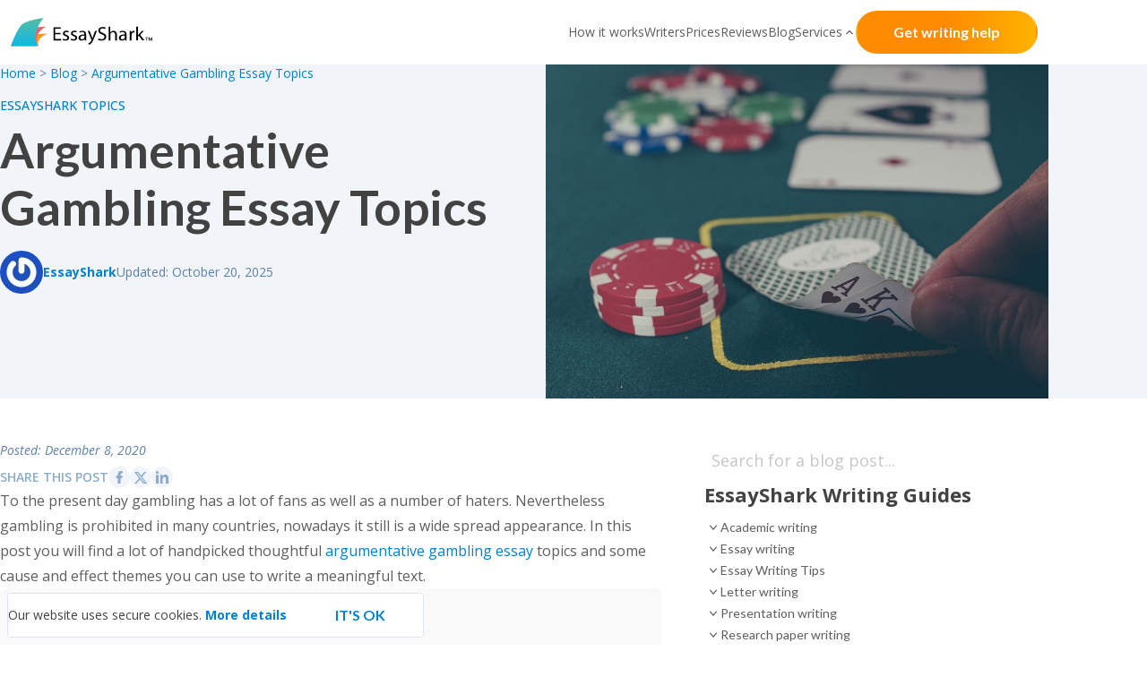

--- FILE ---
content_type: text/html; charset=UTF-8
request_url: https://essayshark.com/blog/argumentative-gambling-essay-topics/
body_size: 27384
content:
<!doctype html>
<html lang="en-US">
<head>
	<meta charset="UTF-8">
	<meta name="viewport" content="width=device-width, initial-scale=1">
	<link rel="profile" href="https://gmpg.org/xfn/11">
		<style>img:is([sizes="auto" i], [sizes^="auto," i]) { contain-intrinsic-size: 3000px 1500px }</style>
	
<!-- Platinum Seo Pack, version 2.4.0 by https://techblissonline.com/ -->

<title>Argumentative Gambling Essay Topics That Touch Many Sides And Facts &ndash;</title>
<meta name="description" content="These thoughtful gambling essay topics will help your texts to become meaningful and really great touching different sides of the phenomenon." />
<meta name="robots" content="index,follow" />
<link rel="canonical" href="https://essayshark.com/blog/argumentative-gambling-essay-topics/" />

<!--Techblissonline Platinum SEO Pack -->
<script>
window._wpemojiSettings = {"baseUrl":"https:\/\/s.w.org\/images\/core\/emoji\/16.0.1\/72x72\/","ext":".png","svgUrl":"https:\/\/s.w.org\/images\/core\/emoji\/16.0.1\/svg\/","svgExt":".svg","source":{"concatemoji":"https:\/\/essayshark.com\/blog\/wp-includes\/js\/wp-emoji-release.min.js?ver=6.8.3"}};
/*! This file is auto-generated */
!function(s,n){var o,i,e;function c(e){try{var t={supportTests:e,timestamp:(new Date).valueOf()};sessionStorage.setItem(o,JSON.stringify(t))}catch(e){}}function p(e,t,n){e.clearRect(0,0,e.canvas.width,e.canvas.height),e.fillText(t,0,0);var t=new Uint32Array(e.getImageData(0,0,e.canvas.width,e.canvas.height).data),a=(e.clearRect(0,0,e.canvas.width,e.canvas.height),e.fillText(n,0,0),new Uint32Array(e.getImageData(0,0,e.canvas.width,e.canvas.height).data));return t.every(function(e,t){return e===a[t]})}function u(e,t){e.clearRect(0,0,e.canvas.width,e.canvas.height),e.fillText(t,0,0);for(var n=e.getImageData(16,16,1,1),a=0;a<n.data.length;a++)if(0!==n.data[a])return!1;return!0}function f(e,t,n,a){switch(t){case"flag":return n(e,"\ud83c\udff3\ufe0f\u200d\u26a7\ufe0f","\ud83c\udff3\ufe0f\u200b\u26a7\ufe0f")?!1:!n(e,"\ud83c\udde8\ud83c\uddf6","\ud83c\udde8\u200b\ud83c\uddf6")&&!n(e,"\ud83c\udff4\udb40\udc67\udb40\udc62\udb40\udc65\udb40\udc6e\udb40\udc67\udb40\udc7f","\ud83c\udff4\u200b\udb40\udc67\u200b\udb40\udc62\u200b\udb40\udc65\u200b\udb40\udc6e\u200b\udb40\udc67\u200b\udb40\udc7f");case"emoji":return!a(e,"\ud83e\udedf")}return!1}function g(e,t,n,a){var r="undefined"!=typeof WorkerGlobalScope&&self instanceof WorkerGlobalScope?new OffscreenCanvas(300,150):s.createElement("canvas"),o=r.getContext("2d",{willReadFrequently:!0}),i=(o.textBaseline="top",o.font="600 32px Arial",{});return e.forEach(function(e){i[e]=t(o,e,n,a)}),i}function t(e){var t=s.createElement("script");t.src=e,t.defer=!0,s.head.appendChild(t)}"undefined"!=typeof Promise&&(o="wpEmojiSettingsSupports",i=["flag","emoji"],n.supports={everything:!0,everythingExceptFlag:!0},e=new Promise(function(e){s.addEventListener("DOMContentLoaded",e,{once:!0})}),new Promise(function(t){var n=function(){try{var e=JSON.parse(sessionStorage.getItem(o));if("object"==typeof e&&"number"==typeof e.timestamp&&(new Date).valueOf()<e.timestamp+604800&&"object"==typeof e.supportTests)return e.supportTests}catch(e){}return null}();if(!n){if("undefined"!=typeof Worker&&"undefined"!=typeof OffscreenCanvas&&"undefined"!=typeof URL&&URL.createObjectURL&&"undefined"!=typeof Blob)try{var e="postMessage("+g.toString()+"("+[JSON.stringify(i),f.toString(),p.toString(),u.toString()].join(",")+"));",a=new Blob([e],{type:"text/javascript"}),r=new Worker(URL.createObjectURL(a),{name:"wpTestEmojiSupports"});return void(r.onmessage=function(e){c(n=e.data),r.terminate(),t(n)})}catch(e){}c(n=g(i,f,p,u))}t(n)}).then(function(e){for(var t in e)n.supports[t]=e[t],n.supports.everything=n.supports.everything&&n.supports[t],"flag"!==t&&(n.supports.everythingExceptFlag=n.supports.everythingExceptFlag&&n.supports[t]);n.supports.everythingExceptFlag=n.supports.everythingExceptFlag&&!n.supports.flag,n.DOMReady=!1,n.readyCallback=function(){n.DOMReady=!0}}).then(function(){return e}).then(function(){var e;n.supports.everything||(n.readyCallback(),(e=n.source||{}).concatemoji?t(e.concatemoji):e.wpemoji&&e.twemoji&&(t(e.twemoji),t(e.wpemoji)))}))}((window,document),window._wpemojiSettings);
</script>
<style id='wp-emoji-styles-inline-css'>

	img.wp-smiley, img.emoji {
		display: inline !important;
		border: none !important;
		box-shadow: none !important;
		height: 1em !important;
		width: 1em !important;
		margin: 0 0.07em !important;
		vertical-align: -0.1em !important;
		background: none !important;
		padding: 0 !important;
	}
</style>
<link rel='stylesheet' id='wp-block-library-css' href='https://essayshark.com/blog/wp-includes/css/dist/block-library/style.min.css?ver=6.8.3' media='all' />
<link rel='stylesheet' id='ainoblocks-accordion-faq-block-style-css' href='https://essayshark.com/blog/wp-content/plugins/aino-accordion-faq-block/build/style-index.css?ver=1.1.3' media='all' />
<style id='essayshark-image-embed-style-inline-css'>
.es-image-embed {
	padding: 16px;
	position: relative;
}
.es-image-embed figure {
	margin: 0;
}
.es-image-embed img {
	display: block;
	height: auto;
	margin: 0 auto;
	max-width: 100%;
}
.es-image-embed .es-embed-btn {
	background: #fff;
	border: 1px solid #0080d1;
	border-radius: 100px;
	color: #0080d1;
	cursor: pointer;
	font-size: 14px;
	font-weight: 400;
	line-height: 20px;
	margin: 16px auto 0;
	padding: 4px 12px;
}
@media (hover: hover) and (pointer: fine) {
	.es-image-embed .es-embed-btn:hover {
		background-color: #0080d1;
		color: #fff;
	}
}
.es-image-embed .es-embed-btn[data-copied='1'] {
	border-color: #0080d1;
}

</style>
<style id='cite-paragraph-cite-paragraph-style-inline-css'>
.es-cite-wrap{background-color:var(--color-slate-50,#f1f5f9);border-color:var(--color-blue-500,#0080d1);border-left:2px solid;border-radius:4px;color:#0080d1;font-family:Lato,SansSerif,Open Sans;font-size:16px;font-weight:300;max-width:100%;padding:16px 24px;position:relative;width:100%}.es-cite-wrap p{color:#7b7b7b;font-style:italic;padding:0}.es-cite-wrap:before{content:url("data:image/svg+xml;charset=utf-8,%3Csvg xmlns=%27http://www.w3.org/2000/svg%27 width=%2724%27 height=%2725%27 fill=%27none%27%3E%3Cpath fill=%27%230080D1%27 stroke=%27%230080D1%27 stroke-width=%27.025%27 d=%27M19.987 6.231v6.986l-1.994 3.99h-2.972l1.99-3.982.01-.019h-4.008V6.231zm-9 0v6.986l-1.994 3.99H6.021l1.99-3.982.01-.019H4.013V6.231zm-5 5h3.026V8.206H5.987zm9 0h3.026V8.206h-3.026z%27/%3E%3C/svg%3E");left:24px;position:absolute;top:20px}.es-cite-wrap .es-cite-btn-container{align-items:center;display:flex;justify-content:space-between}.es-cite-wrap .es-cite-btn{border:1px solid #0080d1;border-radius:100px;color:#0080d1;font-size:14px;font-weight:400;line-height:20px;margin-left:auto;padding:4px 12px}@media(hover:hover)and (pointer:fine){.es-cite-wrap .es-cite-btn:hover{background-color:#0080d1;color:#fff}}

</style>
<style id='essayshark-table-embed-style-inline-css'>
.es-table-embed {
	padding: 16px;
	position: relative;
}
.es-table-embed table {
	border: 1px solid #dde6ef;
}
.es-table-embed table tr {
	border-bottom: 1px solid #dde6ef;
}
.es-table-embed table tr:last-of-type {
	border-bottom-width: 0;
}
.es-table-embed table tr:nth-of-type(odd) {
	background-color: #fcfcfc;
}
.es-table-embed table tr:nth-of-type(2n) {
	background-color: #fff;
}
.es-table-embed table td {
	border-width: 0;
	border-right: 1px solid #dde6ef;
}
.es-table-embed table td:last-of-type {
	border-right-width: 0;
}
.es-table-embed .es-table-embed-btn {
	background: #fff;
	border: 1px solid #0080d1;
	border-radius: 100px;
	color: #0080d1;
	cursor: pointer;
	font-size: 14px;
	font-weight: 400;
	line-height: 20px;
	margin: 16px auto 0;
	padding: 4px 12px;
}
@media (hover: hover) and (pointer: fine) {
	.es-table-embed .es-table-embed-btn:hover {
		background-color: #0080d1;
		color: #fff;
	}
}
.es-table-embed .es-table-embed-btn[data-copied='1'] {
	border-color: #0080d1;
}

</style>
<style id='writer-info-writer-info-style-inline-css'>
.profile-card {
	background: #fff;
	border-radius: 8px;
	box-shadow: 0 2px 8px rgba(0, 0, 0, 0.1);
	display: flex;
	gap: 24px;
	overflow: hidden;
	padding: 24px;
}
@media (max-width: 768px) {
	.profile-card {
		flex-direction: column;
		gap: 20px;
	}
}
@media (min-width: 769px) {
	.profile-card {
		flex-direction: row;
	}
}
.profile-card__image-section {
	display: flex;
	flex-direction: column;
	flex-shrink: 0;
	gap: 16px;
}
@media (min-width: 769px) {
	.profile-card__image-section {
		width: 33.333%;
	}
}
.profile-card__image-wrapper {
	border-radius: 8px;
	overflow: hidden;
	position: relative;
	width: 100%;
}
.profile-card__image-wrapper img {
	height: 100%;
	margin: 0;
	-o-object-fit: cover;
	object-fit: cover;
	width: 100%;
}
.profile-card__image-upload {
	align-items: flex-start;
	display: flex;
	flex-direction: column;
}
.profile-card__social {
	display: flex;
	gap: 12px;
	justify-content: center;
}
@media (min-width: 769px) {
	.profile-card__social {
		justify-content: flex-start;
	}
}
.profile-card__social-link {
	align-items: center;
	background: #fff;
	border: 1px solid #e0e0e0;
	border-radius: 100px;
	color: #0077b5;
	display: inline-flex;
	justify-content: center;
	padding: 8px 16px;
	text-decoration: none;
	transition:
		transform 0.2s,
		opacity 0.2s,
		border-color 0.2s;
}
.profile-card__social-link:hover {
	border-color: #bdbdbd;
	opacity: 0.8;
	transform: translateY(-2px);
}
.profile-card__social-link svg {
	height: 24px;
	width: 24px;
}
.profile-card__social-link--instagram,
.profile-card__social-link--linkedin,
.profile-card__social-link--medium,
.profile-card__social-link--twitter {
	color: #0077b5;
}
.profile-card__content {
	display: flex;
	flex: 1;
	flex-direction: column;
	gap: 16px;
}
.profile-card__name {
	color: #1a1a1a;
	font-size: 28px;
	font-weight: 700;
	line-height: 1.2;
	margin-bottom: 0 !important;
	margin-top: 0 !important;
	margin: 0;
}
.profile-card__title {
	background: #e8f5e9;
	border-radius: 20px;
	color: #2e7d32;
	display: inline-block;
	font-size: 14px;
	font-weight: 500;
	line-height: 1.4;
	margin: 0;
	padding: 6px 16px;
	width: -moz-fit-content;
	width: fit-content;
}
.profile-card__description {
	color: #4a4a4a;
	font-size: 16px;
	line-height: 1.6;
	margin: 0;
}
.profile-card__description p {
	margin-bottom: 0.5rem;
	margin-top: 0;
}
.profile-card__certifications {
	margin-top: 8px;
}
.profile-card__certifications-title {
	color: #1a1a1a;
	font-size: 18px;
	font-weight: 700;
	margin-top: 0 !important;
	margin: 0 0 12px;
}
.profile-card__certifications-list {
	display: flex;
	flex-direction: column;
	gap: 8px;
	list-style: none;
	margin: 0;
	padding-left: 0 !important;
	padding: 0;
}
.profile-card__certification-item {
	align-items: flex-start;
	border: 1px solid #dde6ef;
	border-radius: 100px;
	color: #4a4a4a;
	display: flex;
	font-size: 16px;
	gap: 8px;
	line-height: 1.5;
	margin-bottom: 0.5rem !important;
	margin-top: 0 !important;
	padding: 6px 12px;
}
.profile-card__certification-check {
	color: #2e7d32;
	flex-shrink: 0;
	font-size: 18px;
	font-weight: 700;
	margin-top: 2px;
	position: relative;
	top: 2px;
}

</style>
<style id='esab-accordion-style-inline-css'>
.wp-block-esab-accordion{position:relative}.wp-block-esab-accordion .esab__container{display:flex;flex-direction:column;justify-content:space-between}.wp-block-esab-accordion .wp-block-esab-accordion-child{box-sizing:border-box;overflow:hidden}.wp-block-esab-accordion .wp-block-esab-accordion-child.bs__one{box-shadow:0 8px 24px hsla(210,8%,62%,.2)}.wp-block-esab-accordion .wp-block-esab-accordion-child.bs__two{box-shadow:0 7px 29px 0 hsla(240,5%,41%,.2)}.wp-block-esab-accordion .wp-block-esab-accordion-child.bs__three{box-shadow:0 5px 15px rgba(0,0,0,.35)}.wp-block-esab-accordion .esab__head{align-items:center;display:flex;justify-content:space-between}.wp-block-esab-accordion .esab__head.esab__head_reverse{flex-direction:row-reverse}.wp-block-esab-accordion .esab__head.esab__head_reverse .esab__heading_txt{margin-left:.5em;margin-right:0}.wp-block-esab-accordion .esab__head .esab__heading_txt{margin-left:0;margin-right:.5em;width:100%}.wp-block-esab-accordion .esab__heading_tag{margin:0!important;padding:0!important}.wp-block-esab-accordion .esab__head{cursor:pointer}.wp-block-esab-accordion .esab__icon{cursor:pointer;height:30px;line-height:40px;position:relative;text-align:center;width:30px}.wp-block-esab-accordion .esab__icon .esab__collapse,.wp-block-esab-accordion .esab__icon .esab__expand{height:100%;left:0;position:absolute;top:0;width:100%}.wp-block-esab-accordion .esab__icon .esab__expand,.wp-block-esab-accordion .esab__icon.esab__active_icon .esab__collapse{display:none}.wp-block-esab-accordion .esab__icon.esab__active_icon .esab__expand{display:block}.wp-block-esab-accordion .esab__body{display:none}

</style>
<style id='gutena-accordion-style-inline-css'>
.gutena-accordion-block{display:grid;row-gap:calc(var(--gutena--accordion-panel-spacing, 20)*1px)}.gutena-accordion-block>.gutena-accordion-block__panel{background-color:var(--gutena--accordion-panel-background-color);border:var(--gutena--accordion-panel-border);border-radius:var(--gutena--accordion-panel-border-radius);cursor:pointer;margin:0!important}.gutena-accordion-block>.gutena-accordion-block__panel>.gutena-accordion-block__panel-title{color:var(--gutena--accordion-panel-title-color);cursor:pointer;padding:var(--gutena--accordion-panel-padding,20px);transition:.4s}.gutena-accordion-block>.gutena-accordion-block__panel>.gutena-accordion-block__panel-title.editor{padding-bottom:0}.gutena-accordion-block>.gutena-accordion-block__panel>.gutena-accordion-block__panel-title>.gutena-accordion-block__panel-title-inner{align-items:center;-moz-column-gap:10px;column-gap:10px;display:flex;margin:0;padding:0}.gutena-accordion-block>.gutena-accordion-block__panel>.gutena-accordion-block__panel-title>.gutena-accordion-block__panel-title-inner div,.gutena-accordion-block>.gutena-accordion-block__panel>.gutena-accordion-block__panel-title>.gutena-accordion-block__panel-title-inner p{color:var(--gutena--accordion-panel-title-color,var(--wp--preset--color--tertiary))!important;font-family:var(--gutena--accordion-panel-title-font-family,var(--wp--custom--typography--font-family--secondary));font-size:var(--gutena--accordion-panel-title-font-size,var(--wp--custom--typography--font-size--p));font-style:var(--gutena--accordion-panel-title-font-style,inherit);font-weight:var(--gutena--accordion-panel-title-font-weight);line-height:var(--gutena--accordion-panel-title-line-height,var(--wp--custom--typography--line-height--p));text-transform:var(--gutena--accordion-panel-title-text-transform)}.gutena-accordion-block>.gutena-accordion-block__panel>.gutena-accordion-block__panel-title>.gutena-accordion-block__panel-title-inner>.trigger-plus-minus{align-items:center;display:flex;height:20px;justify-content:center;margin-left:auto;position:relative;width:20px}.gutena-accordion-block>.gutena-accordion-block__panel>.gutena-accordion-block__panel-title>.gutena-accordion-block__panel-title-inner>.trigger-plus-minus>.horizontal{background-color:#313233;height:2px;opacity:1;position:absolute;transform:rotate(-90deg);transition:all .2s ease-in-out;width:60%}.gutena-accordion-block>.gutena-accordion-block__panel>.gutena-accordion-block__panel-title>.gutena-accordion-block__panel-title-inner>.trigger-plus-minus>.vertical{background-color:#313233;height:60%;transform:rotate(-90deg);transition:all .2s ease-in-out;width:2px}.gutena-accordion-block>.gutena-accordion-block__panel>.gutena-accordion-block__panel-title>.gutena-accordion-block__panel-title-inner>.trigger-up-down{display:inline-block;height:1.1rem;margin-left:auto;position:relative;top:50%;transform:translateY(-50%);width:1.1rem}.gutena-accordion-block>.gutena-accordion-block__panel>.gutena-accordion-block__panel-title>.gutena-accordion-block__panel-title-inner>.trigger-up-down>.horizontal{background-color:#313233;bottom:0;display:inline-block;height:.1rem;left:0;position:absolute;transform:rotate(45deg);transition:all .2s ease;width:.66rem}.gutena-accordion-block>.gutena-accordion-block__panel>.gutena-accordion-block__panel-title>.gutena-accordion-block__panel-title-inner>.trigger-up-down>.vertical{background-color:#313233;bottom:0;display:inline-block;height:.1rem;position:absolute;right:0;transform:rotate(-45deg);transition:all .2s ease;width:.66rem}.gutena-accordion-block>.gutena-accordion-block__panel>.gutena-accordion-block__panel-title>.gutena-accordion-block__panel-title-inner h1{font-size:var(--gutena--accordion-panel-title-font-size,var(--wp--custom--typography--font-size--hone));line-height:var(--gutena--accordion-panel-title-line-height,var(--wp--custom--typography--line-height--hone))}.gutena-accordion-block>.gutena-accordion-block__panel>.gutena-accordion-block__panel-title>.gutena-accordion-block__panel-title-inner h1,.gutena-accordion-block>.gutena-accordion-block__panel>.gutena-accordion-block__panel-title>.gutena-accordion-block__panel-title-inner h2{color:var(--gutena--accordion-panel-title-color,var(--wp--preset--color--secondary))!important;font-family:var(--gutena--accordion-panel-title-font-family,var(--wp--custom--typography--font-family--primary));font-weight:var(--gutena--accordion-panel-title-font-weight,var(--wp--custom--typography--font-weight--semi-bold));text-transform:var(--gutena--accordion-panel-title-text-transform)}.gutena-accordion-block>.gutena-accordion-block__panel>.gutena-accordion-block__panel-title>.gutena-accordion-block__panel-title-inner h2{font-size:var(--gutena--accordion-panel-title-font-size,var(--wp--custom--typography--font-size--htwo));line-height:var(--gutena--accordion-panel-title-line-height,var(--wp--custom--typography--line-height--htwo))}.gutena-accordion-block>.gutena-accordion-block__panel>.gutena-accordion-block__panel-title>.gutena-accordion-block__panel-title-inner h3{font-size:var(--gutena--accordion-panel-title-font-size,var(--wp--custom--typography--font-size--hthree));line-height:var(--gutena--accordion-panel-title-line-height,var(--wp--custom--typography--line-height--hthree))}.gutena-accordion-block>.gutena-accordion-block__panel>.gutena-accordion-block__panel-title>.gutena-accordion-block__panel-title-inner h3,.gutena-accordion-block>.gutena-accordion-block__panel>.gutena-accordion-block__panel-title>.gutena-accordion-block__panel-title-inner h4{color:var(--gutena--accordion-panel-title-color,var(--wp--preset--color--secondary))!important;font-family:var(--gutena--accordion-panel-title-font-family,var(--wp--custom--typography--font-family--primary));font-weight:var(--gutena--accordion-panel-title-font-weight,var(--wp--custom--typography--font-weight--semi-bold));text-transform:var(--gutena--accordion-panel-title-text-transform)}.gutena-accordion-block>.gutena-accordion-block__panel>.gutena-accordion-block__panel-title>.gutena-accordion-block__panel-title-inner h4{font-size:var(--gutena--accordion-panel-title-font-size,var(--wp--custom--typography--font-size--hfour));line-height:var(--gutena--accordion-panel-title-line-height,var(--wp--custom--typography--line-height--hfour))}.gutena-accordion-block>.gutena-accordion-block__panel>.gutena-accordion-block__panel-title>.gutena-accordion-block__panel-title-inner h5{font-size:var(--gutena--accordion-panel-title-font-size,var(--wp--custom--typography--font-size--hfive));line-height:var(--gutena--accordion-panel-title-line-height,var(--wp--custom--typography--line-height--hfive))}.gutena-accordion-block>.gutena-accordion-block__panel>.gutena-accordion-block__panel-title>.gutena-accordion-block__panel-title-inner h5,.gutena-accordion-block>.gutena-accordion-block__panel>.gutena-accordion-block__panel-title>.gutena-accordion-block__panel-title-inner h6{color:var(--gutena--accordion-panel-title-color,var(--wp--preset--color--secondary))!important;font-family:var(--gutena--accordion-panel-title-font-family,var(--wp--custom--typography--font-family--primary));font-weight:var(--gutena--accordion-panel-title-font-weight,var(--wp--custom--typography--font-weight--semi-bold));text-transform:var(--gutena--accordion-panel-title-text-transform)}.gutena-accordion-block>.gutena-accordion-block__panel>.gutena-accordion-block__panel-title>.gutena-accordion-block__panel-title-inner h6{font-size:var(--gutena--accordion-panel-title-font-size,var(--wp--custom--typography--font-size--hsix));line-height:var(--gutena--accordion-panel-title-line-height,var(--wp--custom--typography--line-height--hsix))}.gutena-accordion-block>.gutena-accordion-block__panel>.gutena-accordion-block__panel-content{color:var(--gutena--accordion-panel-content-color,var(--wp--preset--color--tertiary));cursor:default;font-family:var(--gutena--accordion-panel-content-font-family,var(--wp--custom--typography--font-family--secondary));font-size:var(--gutena--accordion-panel-content-font-size,var(--wp--custom--typography--line-height--p));font-style:var(--gutena--accordion-panel-content-font-style);font-weight:var(--gutena--accordion-panel-content-font-weight);line-height:var(--gutena--accordion-panel-content-line-height,var(--wp--custom--typography--line-height--p));text-transform:var(--gutena--accordion-panel-content-text-transform)}.gutena-accordion-block>.gutena-accordion-block__panel>.gutena-accordion-block__panel-content .wp-block-image:last-of-type,.gutena-accordion-block>.gutena-accordion-block__panel>.gutena-accordion-block__panel-content figcaption:last-of-type{margin-bottom:0}.gutena-accordion-block>.gutena-accordion-block__panel>.gutena-accordion-block__panel-content:not(.editor){max-height:0;overflow:hidden;transition:max-height .2s ease-out}.gutena-accordion-block>.gutena-accordion-block__panel>.gutena-accordion-block__panel-content>.gutena-accordion-block__panel-content-inner{margin-top:calc(var(--gutena--accordion-panel-title-content-spacing)*1px);padding:var(--gutena--accordion-panel-padding,20px);padding-top:0}.gutena-accordion-block>.gutena-accordion-block__panel>.gutena-accordion-block__panel-content>.gutena-accordion-block__panel-content-inner>:last-child{margin-bottom:0}.gutena-accordion-block>.gutena-accordion-block__panel.active>.gutena-accordion-block__panel-title{padding-bottom:0}.gutena-accordion-block>.gutena-accordion-block__panel.active>.gutena-accordion-block__panel-title>.gutena-accordion-block__panel-title-inner>.trigger-plus-minus>.horizontal{opacity:0;transform:rotate(90deg)}.gutena-accordion-block>.gutena-accordion-block__panel.active>.gutena-accordion-block__panel-title>.gutena-accordion-block__panel-title-inner>.trigger-plus-minus>.vertical{transform:rotate(90deg)}.gutena-accordion-block>.gutena-accordion-block__panel.active>.gutena-accordion-block__panel-title>.gutena-accordion-block__panel-title-inner>.trigger-up-down>.horizontal{transform:rotate(-45deg)}.gutena-accordion-block>.gutena-accordion-block__panel.active>.gutena-accordion-block__panel-title>.gutena-accordion-block__panel-title-inner>.trigger-up-down>.vertical{transform:rotate(45deg)}

</style>
<style id='global-styles-inline-css'>
:root{--wp--preset--aspect-ratio--square: 1;--wp--preset--aspect-ratio--4-3: 4/3;--wp--preset--aspect-ratio--3-4: 3/4;--wp--preset--aspect-ratio--3-2: 3/2;--wp--preset--aspect-ratio--2-3: 2/3;--wp--preset--aspect-ratio--16-9: 16/9;--wp--preset--aspect-ratio--9-16: 9/16;--wp--preset--color--black: #000000;--wp--preset--color--cyan-bluish-gray: #abb8c3;--wp--preset--color--white: #ffffff;--wp--preset--color--pale-pink: #f78da7;--wp--preset--color--vivid-red: #cf2e2e;--wp--preset--color--luminous-vivid-orange: #ff6900;--wp--preset--color--luminous-vivid-amber: #fcb900;--wp--preset--color--light-green-cyan: #7bdcb5;--wp--preset--color--vivid-green-cyan: #00d084;--wp--preset--color--pale-cyan-blue: #8ed1fc;--wp--preset--color--vivid-cyan-blue: #0693e3;--wp--preset--color--vivid-purple: #9b51e0;--wp--preset--color--background: #ffffff;--wp--preset--color--foreground: #404040;--wp--preset--color--primary: #b91c1c;--wp--preset--color--secondary: #15803d;--wp--preset--color--tertiary: #0369a1;--wp--preset--gradient--vivid-cyan-blue-to-vivid-purple: linear-gradient(135deg,rgba(6,147,227,1) 0%,rgb(155,81,224) 100%);--wp--preset--gradient--light-green-cyan-to-vivid-green-cyan: linear-gradient(135deg,rgb(122,220,180) 0%,rgb(0,208,130) 100%);--wp--preset--gradient--luminous-vivid-amber-to-luminous-vivid-orange: linear-gradient(135deg,rgba(252,185,0,1) 0%,rgba(255,105,0,1) 100%);--wp--preset--gradient--luminous-vivid-orange-to-vivid-red: linear-gradient(135deg,rgba(255,105,0,1) 0%,rgb(207,46,46) 100%);--wp--preset--gradient--very-light-gray-to-cyan-bluish-gray: linear-gradient(135deg,rgb(238,238,238) 0%,rgb(169,184,195) 100%);--wp--preset--gradient--cool-to-warm-spectrum: linear-gradient(135deg,rgb(74,234,220) 0%,rgb(151,120,209) 20%,rgb(207,42,186) 40%,rgb(238,44,130) 60%,rgb(251,105,98) 80%,rgb(254,248,76) 100%);--wp--preset--gradient--blush-light-purple: linear-gradient(135deg,rgb(255,206,236) 0%,rgb(152,150,240) 100%);--wp--preset--gradient--blush-bordeaux: linear-gradient(135deg,rgb(254,205,165) 0%,rgb(254,45,45) 50%,rgb(107,0,62) 100%);--wp--preset--gradient--luminous-dusk: linear-gradient(135deg,rgb(255,203,112) 0%,rgb(199,81,192) 50%,rgb(65,88,208) 100%);--wp--preset--gradient--pale-ocean: linear-gradient(135deg,rgb(255,245,203) 0%,rgb(182,227,212) 50%,rgb(51,167,181) 100%);--wp--preset--gradient--electric-grass: linear-gradient(135deg,rgb(202,248,128) 0%,rgb(113,206,126) 100%);--wp--preset--gradient--midnight: linear-gradient(135deg,rgb(2,3,129) 0%,rgb(40,116,252) 100%);--wp--preset--font-size--small: 13px;--wp--preset--font-size--medium: 20px;--wp--preset--font-size--large: 36px;--wp--preset--font-size--x-large: 42px;--wp--preset--spacing--20: 0.44rem;--wp--preset--spacing--30: 0.67rem;--wp--preset--spacing--40: 1rem;--wp--preset--spacing--50: 1.5rem;--wp--preset--spacing--60: 2.25rem;--wp--preset--spacing--70: 3.38rem;--wp--preset--spacing--80: 5.06rem;--wp--preset--shadow--natural: 6px 6px 9px rgba(0, 0, 0, 0.2);--wp--preset--shadow--deep: 12px 12px 50px rgba(0, 0, 0, 0.4);--wp--preset--shadow--sharp: 6px 6px 0px rgba(0, 0, 0, 0.2);--wp--preset--shadow--outlined: 6px 6px 0px -3px rgba(255, 255, 255, 1), 6px 6px rgba(0, 0, 0, 1);--wp--preset--shadow--crisp: 6px 6px 0px rgba(0, 0, 0, 1);}:root { --wp--style--global--content-size: 40rem;--wp--style--global--wide-size: 60rem; }:where(body) { margin: 0; }.wp-site-blocks > .alignleft { float: left; margin-right: 2em; }.wp-site-blocks > .alignright { float: right; margin-left: 2em; }.wp-site-blocks > .aligncenter { justify-content: center; margin-left: auto; margin-right: auto; }:where(.is-layout-flex){gap: 0.5em;}:where(.is-layout-grid){gap: 0.5em;}.is-layout-flow > .alignleft{float: left;margin-inline-start: 0;margin-inline-end: 2em;}.is-layout-flow > .alignright{float: right;margin-inline-start: 2em;margin-inline-end: 0;}.is-layout-flow > .aligncenter{margin-left: auto !important;margin-right: auto !important;}.is-layout-constrained > .alignleft{float: left;margin-inline-start: 0;margin-inline-end: 2em;}.is-layout-constrained > .alignright{float: right;margin-inline-start: 2em;margin-inline-end: 0;}.is-layout-constrained > .aligncenter{margin-left: auto !important;margin-right: auto !important;}.is-layout-constrained > :where(:not(.alignleft):not(.alignright):not(.alignfull)){max-width: var(--wp--style--global--content-size);margin-left: auto !important;margin-right: auto !important;}.is-layout-constrained > .alignwide{max-width: var(--wp--style--global--wide-size);}body .is-layout-flex{display: flex;}.is-layout-flex{flex-wrap: wrap;align-items: center;}.is-layout-flex > :is(*, div){margin: 0;}body .is-layout-grid{display: grid;}.is-layout-grid > :is(*, div){margin: 0;}body{padding-top: 0px;padding-right: 0px;padding-bottom: 0px;padding-left: 0px;}a:where(:not(.wp-element-button)){text-decoration: underline;}:root :where(.wp-element-button, .wp-block-button__link){background-color: #32373c;border-width: 0;color: #fff;font-family: inherit;font-size: inherit;line-height: inherit;padding: calc(0.667em + 2px) calc(1.333em + 2px);text-decoration: none;}.has-black-color{color: var(--wp--preset--color--black) !important;}.has-cyan-bluish-gray-color{color: var(--wp--preset--color--cyan-bluish-gray) !important;}.has-white-color{color: var(--wp--preset--color--white) !important;}.has-pale-pink-color{color: var(--wp--preset--color--pale-pink) !important;}.has-vivid-red-color{color: var(--wp--preset--color--vivid-red) !important;}.has-luminous-vivid-orange-color{color: var(--wp--preset--color--luminous-vivid-orange) !important;}.has-luminous-vivid-amber-color{color: var(--wp--preset--color--luminous-vivid-amber) !important;}.has-light-green-cyan-color{color: var(--wp--preset--color--light-green-cyan) !important;}.has-vivid-green-cyan-color{color: var(--wp--preset--color--vivid-green-cyan) !important;}.has-pale-cyan-blue-color{color: var(--wp--preset--color--pale-cyan-blue) !important;}.has-vivid-cyan-blue-color{color: var(--wp--preset--color--vivid-cyan-blue) !important;}.has-vivid-purple-color{color: var(--wp--preset--color--vivid-purple) !important;}.has-background-color{color: var(--wp--preset--color--background) !important;}.has-foreground-color{color: var(--wp--preset--color--foreground) !important;}.has-primary-color{color: var(--wp--preset--color--primary) !important;}.has-secondary-color{color: var(--wp--preset--color--secondary) !important;}.has-tertiary-color{color: var(--wp--preset--color--tertiary) !important;}.has-black-background-color{background-color: var(--wp--preset--color--black) !important;}.has-cyan-bluish-gray-background-color{background-color: var(--wp--preset--color--cyan-bluish-gray) !important;}.has-white-background-color{background-color: var(--wp--preset--color--white) !important;}.has-pale-pink-background-color{background-color: var(--wp--preset--color--pale-pink) !important;}.has-vivid-red-background-color{background-color: var(--wp--preset--color--vivid-red) !important;}.has-luminous-vivid-orange-background-color{background-color: var(--wp--preset--color--luminous-vivid-orange) !important;}.has-luminous-vivid-amber-background-color{background-color: var(--wp--preset--color--luminous-vivid-amber) !important;}.has-light-green-cyan-background-color{background-color: var(--wp--preset--color--light-green-cyan) !important;}.has-vivid-green-cyan-background-color{background-color: var(--wp--preset--color--vivid-green-cyan) !important;}.has-pale-cyan-blue-background-color{background-color: var(--wp--preset--color--pale-cyan-blue) !important;}.has-vivid-cyan-blue-background-color{background-color: var(--wp--preset--color--vivid-cyan-blue) !important;}.has-vivid-purple-background-color{background-color: var(--wp--preset--color--vivid-purple) !important;}.has-background-background-color{background-color: var(--wp--preset--color--background) !important;}.has-foreground-background-color{background-color: var(--wp--preset--color--foreground) !important;}.has-primary-background-color{background-color: var(--wp--preset--color--primary) !important;}.has-secondary-background-color{background-color: var(--wp--preset--color--secondary) !important;}.has-tertiary-background-color{background-color: var(--wp--preset--color--tertiary) !important;}.has-black-border-color{border-color: var(--wp--preset--color--black) !important;}.has-cyan-bluish-gray-border-color{border-color: var(--wp--preset--color--cyan-bluish-gray) !important;}.has-white-border-color{border-color: var(--wp--preset--color--white) !important;}.has-pale-pink-border-color{border-color: var(--wp--preset--color--pale-pink) !important;}.has-vivid-red-border-color{border-color: var(--wp--preset--color--vivid-red) !important;}.has-luminous-vivid-orange-border-color{border-color: var(--wp--preset--color--luminous-vivid-orange) !important;}.has-luminous-vivid-amber-border-color{border-color: var(--wp--preset--color--luminous-vivid-amber) !important;}.has-light-green-cyan-border-color{border-color: var(--wp--preset--color--light-green-cyan) !important;}.has-vivid-green-cyan-border-color{border-color: var(--wp--preset--color--vivid-green-cyan) !important;}.has-pale-cyan-blue-border-color{border-color: var(--wp--preset--color--pale-cyan-blue) !important;}.has-vivid-cyan-blue-border-color{border-color: var(--wp--preset--color--vivid-cyan-blue) !important;}.has-vivid-purple-border-color{border-color: var(--wp--preset--color--vivid-purple) !important;}.has-background-border-color{border-color: var(--wp--preset--color--background) !important;}.has-foreground-border-color{border-color: var(--wp--preset--color--foreground) !important;}.has-primary-border-color{border-color: var(--wp--preset--color--primary) !important;}.has-secondary-border-color{border-color: var(--wp--preset--color--secondary) !important;}.has-tertiary-border-color{border-color: var(--wp--preset--color--tertiary) !important;}.has-vivid-cyan-blue-to-vivid-purple-gradient-background{background: var(--wp--preset--gradient--vivid-cyan-blue-to-vivid-purple) !important;}.has-light-green-cyan-to-vivid-green-cyan-gradient-background{background: var(--wp--preset--gradient--light-green-cyan-to-vivid-green-cyan) !important;}.has-luminous-vivid-amber-to-luminous-vivid-orange-gradient-background{background: var(--wp--preset--gradient--luminous-vivid-amber-to-luminous-vivid-orange) !important;}.has-luminous-vivid-orange-to-vivid-red-gradient-background{background: var(--wp--preset--gradient--luminous-vivid-orange-to-vivid-red) !important;}.has-very-light-gray-to-cyan-bluish-gray-gradient-background{background: var(--wp--preset--gradient--very-light-gray-to-cyan-bluish-gray) !important;}.has-cool-to-warm-spectrum-gradient-background{background: var(--wp--preset--gradient--cool-to-warm-spectrum) !important;}.has-blush-light-purple-gradient-background{background: var(--wp--preset--gradient--blush-light-purple) !important;}.has-blush-bordeaux-gradient-background{background: var(--wp--preset--gradient--blush-bordeaux) !important;}.has-luminous-dusk-gradient-background{background: var(--wp--preset--gradient--luminous-dusk) !important;}.has-pale-ocean-gradient-background{background: var(--wp--preset--gradient--pale-ocean) !important;}.has-electric-grass-gradient-background{background: var(--wp--preset--gradient--electric-grass) !important;}.has-midnight-gradient-background{background: var(--wp--preset--gradient--midnight) !important;}.has-small-font-size{font-size: var(--wp--preset--font-size--small) !important;}.has-medium-font-size{font-size: var(--wp--preset--font-size--medium) !important;}.has-large-font-size{font-size: var(--wp--preset--font-size--large) !important;}.has-x-large-font-size{font-size: var(--wp--preset--font-size--x-large) !important;}
:where(.wp-block-post-template.is-layout-flex){gap: 1.25em;}:where(.wp-block-post-template.is-layout-grid){gap: 1.25em;}
:where(.wp-block-columns.is-layout-flex){gap: 2em;}:where(.wp-block-columns.is-layout-grid){gap: 2em;}
:root :where(.wp-block-pullquote){font-size: 1.5em;line-height: 1.6;}
</style>
<link rel='stylesheet' id='shark-style-css' href='https://essayshark.com/blog/wp-content/themes/themes/shark/style.css?ver=1764856894' media='all' />
<link rel='stylesheet' id='tablepress-default-css' href='https://essayshark.com/blog/wp-content/plugins/tablepress/css/build/default.css?ver=2.4.2' media='all' />
<script src="https://essayshark.com/blog/wp-content/plugins/gutena-accordion/build/view.js?ver=5ee49e43fe188c4120bb" id="gutena-accordion-script-js"></script>
<script src="//essayshark.com/w3t_js/_custom/fvt.js?ver=1764856894" id="fvt-js"></script>
<link rel="https://api.w.org/" href="https://essayshark.com/blog/wp-json/" /><link rel="alternate" title="JSON" type="application/json" href="https://essayshark.com/blog/wp-json/wp/v2/posts/19273849" /><meta name="generator" content="WordPress 6.8.3" />
<link rel="alternate" title="oEmbed (JSON)" type="application/json+oembed" href="https://essayshark.com/blog/wp-json/oembed/1.0/embed?url=https%3A%2F%2Fessayshark.com%2Fblog%2Fargumentative-gambling-essay-topics%2F" />
<link rel="alternate" title="oEmbed (XML)" type="text/xml+oembed" href="https://essayshark.com/blog/wp-json/oembed/1.0/embed?url=https%3A%2F%2Fessayshark.com%2Fblog%2Fargumentative-gambling-essay-topics%2F&#038;format=xml" />

<!-- Jetpack Open Graph Tags -->
<meta property="og:type" content="article" />
<meta property="og:title" content="Argumentative Gambling Essay Topics" />
<meta property="og:url" content="https://essayshark.com/blog/argumentative-gambling-essay-topics/" />
<meta property="og:description" content="To the present day gambling has a lot of fans as well as a number of haters. Nevertheless gambling is prohibited in many countries, nowadays it still is a wide spread appearance. In this post you w…" />
<meta property="article:published_time" content="2020-12-08T11:35:03+00:00" />
<meta property="article:modified_time" content="2025-10-20T10:09:10+00:00" />
<meta property="og:image" content="https://essayshark.com/blog/wp-content/uploads/2020/12/cards-1030852_1280.jpg" />
<meta property="og:image:width" content="1280" />
<meta property="og:image:height" content="850" />
<meta property="og:image:alt" content="gambling essay topics" />
<meta property="og:locale" content="en_US" />
<meta name="twitter:site" content="@essayshark1" />
<meta name="twitter:text:title" content="Argumentative Gambling Essay Topics" />
<meta name="twitter:image" content="https://essayshark.com/blog/wp-content/uploads/2020/12/cards-1030852_1280.jpg?w=640" />
<meta name="twitter:image:alt" content="gambling essay topics" />
<meta name="twitter:card" content="summary_large_image" />

<!-- End Jetpack Open Graph Tags -->
</head>

<body class="wp-singular post-template-default single single-post postid-19273849 single-format-standard wp-embed-responsive wp-theme-themesshark">


<div id="page">
	<a href="#content" class="sr-only">Skip to content</a>

	

<header class="header">
	<div class="p-3 flex justify-between items-center min-h-[72px] container">
		<div class="flex justify-between items-center grow">
			<a href="/" class="shrink-0 mr-auto md:mr-14">
				<img class="shark-logo hidden sm:block" src="https://essayshark.com/_redesign/assets/img/logo.svg" alt="" width="160" height="32">
				<img class="shark-logo-scrolled sm:hidden" src="https://essayshark.com/next/img/logos/essayshark-small.svg" alt="" width="46" height="32">
			</a>

			<nav class="hidden lg:flex mx-auto items-center flex-no-wrap justify-start w-max gap-6 caption">
									<a href="/how-it-works.html" class="text-grey-400 text-sm transition-colors hover:text-blue-500 hover:no-underline">
						How it works					</a>
									<a href="/our-writers.html" class="text-grey-400 text-sm transition-colors hover:text-blue-500 hover:no-underline">
						Writers					</a>
									<a href="/prices.html" class="text-grey-400 text-sm transition-colors hover:text-blue-500 hover:no-underline">
						Prices					</a>
									<a href="/essayshark-reviews.html" class="text-grey-400 text-sm transition-colors hover:text-blue-500 hover:no-underline">
						Reviews					</a>
									<a href="/blog/" class="text-grey-400 text-sm transition-colors hover:text-blue-500 hover:no-underline">
						Blog					</a>
								<div class="relative flex items-center group cursor-pointer gap-1">
					<span class="text-grey-400 group-hover:text-blue-500 pb-2 -mb-2 text-sm">Services</span>
					<svg class="group-hover:text-blue-500 transition-transform rotate-180 group-hover:rotate-0" width="15" height="14" viewBox="0 0 15 14" fill="none" xmlns="http://www.w3.org/2000/svg">
						<path d="M8 4.5L4 8.55405L4.93333 9.5L8 6.39189L11.0667 9.5L12 8.55405L8 4.5Z" fill="currentColor" />
					</svg>
					<div class="top-6 hidden -right-[100%] group-hover:block absolute rounded-12 bg-white w-[600px] p-6 shadow-lg">
						<div class="text-2xl font-bold text-grey-500 font-lato mb-2">Popular services</div>
						<div class="grid grid-cols-1 sm:grid-cols-2 gap-2 text-grey-300">
															<a href="/write-my-college-essay.html" class="text-grey-400 text-sm hover:text-blue-500 leading-[1.5] hover:no-underline whitespace-nowrap">
									College Essay Writing								</a>
															<a href="/scholarship-essay.html" class="text-grey-400 text-sm hover:text-blue-500 leading-[1.5] hover:no-underline whitespace-nowrap">
									Scholarship Essay Writing Service								</a>
															<a href="/coursework-writing-service.html" class="text-grey-400 text-sm hover:text-blue-500 leading-[1.5] hover:no-underline whitespace-nowrap">
									Coursework Writing								</a>
															<a href="/personal-statement-writing.html" class="text-grey-400 text-sm hover:text-blue-500 leading-[1.5] hover:no-underline whitespace-nowrap">
									Personal Statement Writing Service								</a>
															<a href="/research-paper.html" class="text-grey-400 text-sm hover:text-blue-500 leading-[1.5] hover:no-underline whitespace-nowrap">
									Research Paper Writing								</a>
															<a href="/dissertation-writing-service" class="text-grey-400 text-sm hover:text-blue-500 leading-[1.5] hover:no-underline whitespace-nowrap">
									Dissertation Writing								</a>
															<a href="/college-paper-writing.html" class="text-grey-400 text-sm hover:text-blue-500 leading-[1.5] hover:no-underline whitespace-nowrap">
									College Paper Writing								</a>
															<a href="/write-my-case-study.html" class="text-grey-400 text-sm hover:text-blue-500 leading-[1.5] hover:no-underline whitespace-nowrap">
									Case Study Writing								</a>
															<a href="/write-my-paper-for-cheap.html" class="text-grey-400 text-sm hover:text-blue-500 leading-[1.5] hover:no-underline whitespace-nowrap">
									Cheap Essay Writing								</a>
															<a href="/buy-cheap-essays.html" class="text-grey-400 text-sm hover:text-blue-500 leading-[1.5] hover:no-underline whitespace-nowrap">
									Buy Essay								</a>
															<a href="/do-my-powerpoint-presentation.html" class="text-grey-400 text-sm hover:text-blue-500 leading-[1.5] hover:no-underline whitespace-nowrap">
									Do My Powerpoint Presentation								</a>
															<a href="/custom-term-paper.html" class="text-grey-400 text-sm hover:text-blue-500 leading-[1.5] hover:no-underline whitespace-nowrap">
									Term Paper Service								</a>
															<a href="/buy-thesis.html" class="text-grey-400 text-sm hover:text-blue-500 leading-[1.5] hover:no-underline whitespace-nowrap">
									Buy Thesis								</a>
															<a href="/do-my-homework.html" class="text-grey-400 text-sm hover:text-blue-500 leading-[1.5] hover:no-underline whitespace-nowrap">
									Do My Homework								</a>
															<a href="/custom-writing.html" class="text-grey-400 text-sm hover:text-blue-500 leading-[1.5] hover:no-underline whitespace-nowrap">
									View all writing services								</a>
													</div>
					</div>
				</div>
			</nav>
		</div>

		<div class="flex gap-2 sm:gap-6">
			<button aria-label="Main menu" type="button" class="block p-0 shrink-0 order-2 md:order-1 js--drawer lg:hidden">
				<img src="/_redesign/assets/img/icon_menu.svg" alt="" width="40" height="40">
			</button>
							<a href="/registration.html"
					class="button primary-orange py-2 sm:py-3">
					Get writing help
				</a>
					</div>
	</div>
</header>

<div class="header__beacon"></div>
	<div id="content">
	<div id="post-data-info" data-author="EssayShark" data-date="2020" data-url="https://essayshark.com/blog/argumentative-gambling-essay-topics/" data-title="Argumentative Gambling Essay Topics"></div>

	<section id="primary">
		<div class="bg-slate-50 py-12">
			<div class="container">

				<div class="grid grid-cols-1 lg:grid-cols-12 gap-12 mb-12">
					<div class="flex flex-col lg:col-span-6">
						<div>
							<div class="breadcrumbs" itemscope itemtype="http://schema.org/BreadcrumbList">
  <!-- Breadcrumb NavXT 7.3.1 -->
<span itemprop="itemListElement" itemscope itemtype="http://schema.org/ListItem">
  <a itemprop="item" title="Go to EssayShark.com" href="/" class="home">
    <meta itemprop="position" content="1">
    <meta itemprop="id" content="https://essayshark.com/">
    <meta itemprop="name" content="Home">
    Home
  </a>
</span>
<span typeof="v:Breadcrumb" itemprop="itemListElement" itemscope itemtype="http://schema.org/ListItem"> &gt;
<a itemprop="item" title="Go to blog" href="https://essayshark.com/blog/" class="home">
<meta itemprop="position" content="1">
<meta itemprop="url" content="https://essayshark.com/blog">
<meta itemprop="name" content="Blog">
Blog</a>
</span>
</span> &gt; <span typeof="v:Breadcrumb" itemprop="itemListElement" itemscope itemtype="http://schema.org/ListItem">
<a itemprop="item" property="v:title" class="post post-post current-item">
<meta itemprop="position" content="2">
<meta itemprop="id" content="https://essayshark.com/blog/argumentative-gambling-essay-topics/">
<meta itemprop="name" content="Argumentative Gambling Essay Topics">
Argumentative Gambling Essay Topics</a>
</span></div>						</div>
						<div class="my-auto">
							<div class="text-sm uppercase text-blue-500 font-[500] mb-2">
								<a href="https://essayshark.com/blog/category/topics/" class="">EssayShark Topics</a>							</div>
							<h1 class="mb-4">Argumentative Gambling Essay Topics</h1>
							<div class="flex items-center text-slate-900 space-x-4 text-sm">
								<img alt='' src='https://secure.gravatar.com/avatar/80057fa7257386dff3eb465ecb76567923c51ec2e025860f821fed23394ae846?s=48&#038;r=g' srcset='https://secure.gravatar.com/avatar/80057fa7257386dff3eb465ecb76567923c51ec2e025860f821fed23394ae846?s=96&#038;r=g 2x' class='avatar avatar-48 photo rounded-full' height='48' width='48' decoding='async'/>								<a class="text-blue-500 font-bold" href="https://essayshark.com/blog/author/admin/">
									EssayShark								</a>
								<span>Updated: October 20, 2025</span>
							</div>
						</div>
					</div>
					<div class="lg:col-span-6 flex justify-center lg:justify-end">
													<img width="1024" height="680" src="https://essayshark.com/blog/wp-content/uploads/2020/12/cards-1030852_1280-1024x680.jpg" class="w-full h-auto wp-post-image" alt="gambling essay topics" decoding="async" fetchpriority="high" srcset="https://essayshark.com/blog/wp-content/uploads/2020/12/cards-1030852_1280-1024x680.jpg 1024w, https://essayshark.com/blog/wp-content/uploads/2020/12/cards-1030852_1280-300x199.jpg 300w, https://essayshark.com/blog/wp-content/uploads/2020/12/cards-1030852_1280-768x510.jpg 768w, https://essayshark.com/blog/wp-content/uploads/2020/12/cards-1030852_1280-624x414.jpg 624w, https://essayshark.com/blog/wp-content/uploads/2020/12/cards-1030852_1280.jpg 1280w" sizes="(max-width: 1024px) 100vw, 1024px" />											</div>
				</div>
			</div>
		</div>
		<div class="container lg:grid lg:grid-cols-[1fr_384px] lg:gap-12 py-12">
			<!-- Main Content -->
			<main id="main" class="space-y-16">
				
	<p class="text-slate-900 text-sm italic mb-2">Posted: December 8, 2020</p>

				<!-- Hero Section -->
				<article class="post-19273849 post type-post status-publish format-standard has-post-thumbnail hentry category-essay-topics category-topics">

										<!-- Share buttons -->
					<div class="flex flex-wrap items-center gap-3 my-6">
						<div class="uppercase text-slate-500 font-semibold text-sm">Share this post</div>

						<!-- Facebook -->
						<a href="https://www.facebook.com/sharer/sharer.php?u=https%3A%2F%2Fessayshark.com%2Fblog%2Fargumentative-gambling-essay-topics%2F"
							target="_blank"
							rel="noopener noreferrer"
							class="group relative flex items-center justify-center w-6 h-6 rounded-full bg-slate-50 text-slate-500 hover:bg-blue-50 hover:text-blue-500"
							aria-label="Share in Facebook">
							<svg width="24" height="24" viewBox="0 0 24 24" fill="none" xmlns="http://www.w3.org/2000/svg">
								<path d="M13.4 13.05H15.15L15.85 10.25H13.4V8.85C13.4 8.129 13.4 7.45 14.8 7.45H15.85V5.098C15.6218 5.0679 14.7601 5 13.8501 5C11.9496 5 10.6 6.1599 10.6 8.29V10.25H8.5V13.05H10.6V19H13.4V13.05Z" fill="currentColor" />
							</svg>

							<span class="absolute bottom-full mb-1 text-xs bg-black text-white px-2 py-1 rounded opacity-0 group-hover:opacity-100 transition pointer-events-none">Facebook</span>
						</a>

						<!-- Twitter -->
						<a href="https://twitter.com/intent/tweet?url=https%3A%2F%2Fessayshark.com%2Fblog%2Fargumentative-gambling-essay-topics%2F&text=Argumentative+Gambling+Essay+Topics"
							target="_blank"
							rel="noopener noreferrer"
							class="group relative flex items-center justify-center w-6 h-6 rounded-full bg-slate-50 text-slate-500 hover:bg-blue-50 hover:text-blue-500"
							aria-label="Share in Twitter">
							<svg width="24" height="24" viewBox="0 0 24 24" fill="none" xmlns="http://www.w3.org/2000/svg">
								<path d="M16.1535 6H18.3686L13.5297 11.5069L19.2222 19H14.7647L11.2742 14.4551L7.27956 19H5.06233L10.2385 13.1103L4.77778 6H9.348L12.5041 10.1542L16.1535 6ZM15.3764 17.6798H16.6042L8.68067 7.25089H7.36333L15.3764 17.6798Z" fill="currentColor" />
							</svg>

							<span class="absolute bottom-full mb-1 text-xs bg-black text-white px-2 py-1 rounded opacity-0 group-hover:opacity-100 transition pointer-events-none">Twitter</span>
						</a>

						<!-- LinkedIn -->
						<a href="https://www.linkedin.com/shareArticle?mini=true&url=https%3A%2F%2Fessayshark.com%2Fblog%2Fargumentative-gambling-essay-topics%2F&title=Argumentative+Gambling+Essay+Topics"
							target="_blank"
							rel="noopener noreferrer"
							class="group relative flex items-center justify-center w-6 h-6 rounded-full bg-slate-50 text-slate-500 hover:bg-blue-50 hover:text-blue-500"
							aria-label="Share in LinkedIn">
							<svg width="24" height="24" viewBox="0 0 24 24" fill="none" xmlns="http://www.w3.org/2000/svg">
								<path d="M7.93809 6.55625C7.9379 6.96878 7.78293 7.36434 7.5073 7.6559C7.23166 7.94746 6.85793 8.11115 6.46831 8.11094C6.0787 8.11073 5.70512 7.94666 5.42975 7.6548C5.15439 7.36295 4.99981 6.96723 5 6.55469C5.00019 6.14216 5.15516 5.7466 5.43079 5.45504C5.70643 5.16348 6.08016 4.99979 6.46978 5C6.85939 5.00021 7.23298 5.16428 7.50834 5.45614C7.7837 5.74799 7.93829 6.14371 7.93809 6.55625ZM7.98216 9.26276H5.04407V19H7.98216V9.26276ZM12.6243 9.26276H9.70094V19H12.595V13.8903C12.595 11.0438 16.0986 10.7793 16.0986 13.8903V19H19V12.8326C19 8.03394 13.8143 8.21282 12.595 10.5694L12.6243 9.26276Z" fill="currentColor" />
							</svg>
							<span class="absolute bottom-full mb-1 text-xs bg-black text-white px-2 py-1 rounded opacity-0 group-hover:opacity-100 transition pointer-events-none">LinkedIn</span>
						</a>
					</div>
					<!-- Post Content -->
					<div class="prose prose-shark">
						<body><p>To the present day gambling has a lot of fans as well as a number of haters. Nevertheless gambling is prohibited in many countries, nowadays it still is a wide spread appearance. In this post you will find a lot of handpicked thoughtful <a href="https://www.academia.edu/5986793/Gambling_Essay" target="_blank" rel="noopener">argumentative gambling essay</a> topics and some cause and effect themes you can use to write a meaningful text.<span id="more-19273849"></span></p>
	<div class="p-6 bg-slate-50 border border-slate-100 rounded-lg" id="table-of-contents" style="background-color: #f9f9f9; width: 100%">
		<p class="mt-0 text-2xl font-bold mb-4 font-lato">
			Table of contents		</p>
		<ul class="">
							<li class="toc-item marker:text-blue-500 toc-level-h2">
					<a class="text-grey-400 uppercase hover:text-blue-500 no-underline js--tocScroll" data-id="toc-heading-0" href="#toc-heading-0" rel="noopener">
						How to choose a gambling paper topic					</a>
				</li>
							<li class="toc-item marker:text-blue-500 toc-level-h2">
					<a class="text-grey-400 uppercase hover:text-blue-500 no-underline js--tocScroll" data-id="toc-heading-1" href="#toc-heading-1" rel="noopener">
						Argumentative essay topics on gambling					</a>
				</li>
							<li class="toc-item marker:text-blue-500 toc-level-h2">
					<a class="text-grey-400 uppercase hover:text-blue-500 no-underline js--tocScroll" data-id="toc-heading-2" href="#toc-heading-2" rel="noopener">
						Cause and effect topics on gambling					</a>
				</li>
							<li class="toc-item marker:text-blue-500 toc-level-h2">
					<a class="text-grey-400 uppercase hover:text-blue-500 no-underline js--tocScroll" data-id="toc-heading-3" href="#toc-heading-3" rel="noopener">
						Paper writing help from our experts					</a>
				</li>
					</ul>
	</div>

<h2 id="toc-heading-0">How to choose a gambling paper topic</h2>
<p><img decoding="async" class="aligncenter wp-image-19300952" src="https://essayshark.com/blog/wp-content/uploads/2020/12/Frame-51.png" alt="how to choose gambling topic for writing" width="800" height="800" srcset="https://essayshark.com/blog/wp-content/uploads/2020/12/Frame-51.png 2160w, https://essayshark.com/blog/wp-content/uploads/2020/12/Frame-51-300x300.png 300w, https://essayshark.com/blog/wp-content/uploads/2020/12/Frame-51-1024x1024.png 1024w, https://essayshark.com/blog/wp-content/uploads/2020/12/Frame-51-150x150.png 150w, https://essayshark.com/blog/wp-content/uploads/2020/12/Frame-51-768x768.png 768w, https://essayshark.com/blog/wp-content/uploads/2020/12/Frame-51-1536x1536.png 1536w, https://essayshark.com/blog/wp-content/uploads/2020/12/Frame-51-2048x2048.png 2048w, https://essayshark.com/blog/wp-content/uploads/2020/12/Frame-51-624x624.png 624w" sizes="(max-width: 800px) 100vw, 800px" /></p>
<h2 id="toc-heading-1">Argumentative essay topics on gambling</h2>
<ol>
<li>How does cryptocurrencies market growth influence the gambling industry?</li>
<li>Should gambling be legalized in Texas?</li>
<li>The arguments against and the arguments for gambling in sport.</li>
<li>Why is online gambling illegal in America?</li>
<li>Is there a future for land-based and online casinos?</li>
<li>To what extent is gambling truly an addiction?</li>
<li>Why gambling should be totally illegal?</li>
<li>How can gambling be explained from a risk-return perspective?</li>
<li>Arguments against the legalization of the casino gambling in Singapore.</li>
<li>Is gambling good or bad?</li>
<li>How can gambling be explained from a Christian worldview?</li>
<li>Should gambling be legalized worldwide?</li>
<li>Is gambling industry coming to an end?</li>
<li>Who is to blame for producing problem gamblers?</li>
<li>How gambling has affected professional sports?</li>
<li>My position on the gambling legalization.</li>
<li>Why sports gambling should be legal everywhere?</li>
<li>Is gambling marketing misrepresenting and distorting the truth about gambling?</li>
<li>Should gambling be legally prohibited?</li>
<li>Why gambling should not be considerd a sport?</li>
<li>Arguments why gambling should be restricted or illegal.</li>
<li>Is Angie Bachmann responsible for her gambling debts?</li>
<li>Why does gambling industry frequently misrepresented in the pop-culture?</li>
<li>Why sports gambling ruins sports?</li>
<li>Sociology theoretical perspective of gambling as a victimless crime.</li>
<li>Why is the portrayal of Gambling Addiction in the film, “House of Games” (1987) so actual nowadays?</li>
<li>How can Indian Gaming Regulatory Act promote tribal development?</li>
<li>Does feminism influence the gambling industry?</li>
<li>Premises of gambling use and abuse as victimless crimes.</li>
<li>Legal and illegal betting on college sports consequences.</li>
<li>How does gambling harm a popular culture?</li>
<li>Looking at the issues of online addictions in terms of gambling.</li>
<li>The future of online gambling in Mexico.</li>
<li>The cross-cultural gambling motivational issues.</li>
<li>Does gambling affects the brain irreversibly?</li>
<li>Gambling phenomenon in a cultural context.</li>
<li>How does social background effect pathological gambling developing?</li>
<li>Sports gambling on college sports and NFL Football background.</li>
<li>Is it ethics for casino to promote gambling in order to earn more money?</li>
<li>Why Macau is considered the gambling center of the world?</li>
<li>Can online casinos become a successful business?</li>
<li>How does brain’s reward system drives addictions in terms of gambling?</li>
<li>Is it possible to be successful gambler?</li>
<li>Can gambling be a full-fledged career?</li>
<li>Pathological gambling main causes backgrounds.</li>
<li>Why gambling should be totally illegal in California?</li>
<li>How can abuse problems lead to pathological gambling appearance?</li>
<li>How does video games addiction lead to gambling?</li>
<li>Why does certain social groups are more assailable to begin gambling?</li>
</ol>
<div class="order-similar-paper__banner p-6 rounded-[12px] bg-blue-900 text-white relative flex flex-col gap-4 my-4">
                            <div class="text-h2 z-[1] mb-0 max-w-[600px]">Like <span class="relative">our topics?<img decoding="async" class="absolute not-prose -bottom-1 left-0" src="https://essayshark.com/blog/wp-content/themes/themes/shark/img/underline.svg" alt="underline" loading="lazy" width="296" height="5"></span></div>
                            <div class="text-body z-[1]">Pick any of 400+ writers to help with your paper</div>
                           <a href="/registration.html" class="button primary-orange z-[1] w-fit">
                               Order a paper
                           </a>
                           <img decoding="async" class="absolute bottom-0 left-0 rounded-b-[12px] z-0 m-[0!important]" src="https://essayshark.com/blog/wp-content/themes/themes/shark/img/waves.svg" alt="Waves" loading="lazy">
                       </div>
<h2 id="toc-heading-2">Cause and effect topics on gambling</h2>
<ol>
<li>??w gambling effects countries economy?</li>
<li>How did the law of online gambling affected Malta’s economy?</li>
<li>How does gambling can hurt economy?</li>
<li>How do the Native American gambling rights benefit Indian communities?</li>
<li>Native American gambling rights effect on economy.</li>
<li>Gambling effect on divorce rates.</li>
<li>How do gambling researches help prevent addictions spreading?</li>
<li>Gambling effect on future of video games developing industry.</li>
<li>Gambling increase on Millennials’ motivation.</li>
<li>Gambling and the violent affects on youth.</li>
<li>The effect of gambling on economies of the state.</li>
<li>The impact of casinos on the economy of the countries who allow casinos.</li>
<li>How does feminism effect gambling?</li>
<li>The factors that lead to pathological gambling genesis.</li>
<li>Genetic causes of pathological gambling.</li>
<li>Environmental influences on gambling phenomenon.</li>
<li>Economic impacts of gambling popularity in Las Vegas.</li>
<li>Millennium people’s gambling motivation premises in terms of the specific pop culture elements.</li>
<li>Pathological gambling premises.</li>
</ol>
<p><img loading="lazy" decoding="async" class="aligncenter wp-image-19300966" src="https://essayshark.com/blog/wp-content/uploads/2020/12/10.png" alt="gambling paper ideas" width="800" height="800" srcset="https://essayshark.com/blog/wp-content/uploads/2020/12/10.png 2160w, https://essayshark.com/blog/wp-content/uploads/2020/12/10-300x300.png 300w, https://essayshark.com/blog/wp-content/uploads/2020/12/10-1024x1024.png 1024w, https://essayshark.com/blog/wp-content/uploads/2020/12/10-150x150.png 150w, https://essayshark.com/blog/wp-content/uploads/2020/12/10-768x768.png 768w, https://essayshark.com/blog/wp-content/uploads/2020/12/10-1536x1536.png 1536w, https://essayshark.com/blog/wp-content/uploads/2020/12/10-2048x2048.png 2048w, https://essayshark.com/blog/wp-content/uploads/2020/12/10-624x624.png 624w" sizes="auto, (max-width: 800px) 100vw, 800px" /></p>
<h2 id="toc-heading-3">Paper writing help from our experts</h2>
<p>We hope you will find these argumentative gambling essay topics useful. Do not hesitate to ask for <a href="https://essayshark.com/" target="_blank" rel="noopener noreferrer">essay help</a> as it is much better than missing terms. We all need support from time to time. So in case you are running out of time and do not meet your deadlines you can reach to our writing services that are made to make your life a bit easier.</p>
<p>Applying to our service will particularly shift your works quality and provide an opportunity for having more free time for yourself!</p>
<p><span style="color: #999999;"><em>Photo by Free-Photos from Pixabay</em></span></p>
</body>					</div>

					<!-- CTA Block -->
					<div class="mt-8 gap-4 lg:gap-8 flex flex-col md:flex-row items-center bg-slate-50 justify-center border border-blue-500 p-2 sm:p-4  md:p-8 rounded-10">
						<div>
							<p class="text-2xl text-grey-500 font-bold mb-2 max-md:text-center">Explore our free essay toolbox</p>
							<p class="mb-4">
								Free tools for any college occasion.
							</p>
							<a class="button primary-orange w-fit" href="https://essayshark.com/writing-tools.html">
								Explore Essay Tools
							</a>
						</div>
						<img class="mb-4 not-prose" src="https://essayshark.com/blog/wp-content/themes/themes/shark/img/tools.svg" alt="Essay Toolbox" loading="lazy" width="336" height="336">
					</div>

					<!-- Post Categories as Tags -->
					<div class="mt-12">
						<div class="text-sm uppercase font-semibold mb-4 text-grey-500">
							Posted in
						</div>
						<div class="flex flex-wrap gap-2"><a href="https://essayshark.com/blog/category/topics/essay-topics/" class="text-sm text-grey-400 bg-white border border-solid border-grey-100 hover:border-blue-100 hover:bg-slate-50 px-3 py-1 rounded-full hover:text-blue-500 transition">Essay topics</a><a href="https://essayshark.com/blog/category/topics/" class="text-sm text-grey-400 bg-white border border-solid border-grey-100 hover:border-blue-100 hover:bg-slate-50 px-3 py-1 rounded-full hover:text-blue-500 transition">EssayShark Topics</a></div>					</div>

				</article>
			</main>

			<!-- Sidebar -->
			<aside id="secondary" class="space-y-8">
				
<div class="border border-slate-100 rounded-12 px-3">
  <div class="styled-scrollbar space-y-8 py-6 px-3 max-h-[522px] overflow-y-auto">

    <!-- Search Form -->
    <div>
      <form role="search" method="get" class="flex" action="https://essayshark.com/blog/">
        <input class="grow p-2 border rounded-3" name="s" placeholder="Search for a blog post..." value="">
      </form>
    </div>

    <div>
      
        <p class="text-subtitle font-bold my-4 text-grey-500 border-b border-slate-100 pb-2">
          EssayShark Writing Guides        </p>

                              
            <div class="accordion-item">
              <button class="accordion-toggle p-0 justify-start w-full flex py-2 text-left font-normal text-sm text-grey-400 hover:text-blue-500">
                <svg class="w-4 h-4 transform transition-transform" viewBox="0 0 20 20" fill="currentColor">
                  <path fill-rule="evenodd" d="M5.23 7.21a.75.75 0 011.06.02L10 11.584l3.71-4.355a.75.75 0 111.14.976l-4.25 5a.75.75 0 01-1.14 0l-4.25-5a.75.75 0 01.02-1.06z" clip-rule="evenodd" />
                </svg>
                <span>
                  Academic writing                </span>
              </button>

              <div class="accordion-content max-h-[200px] overflow-y-auto scrollbar hidden pl-8 mt-2 space-y-2 text-sm">
                                  <a href="https://essayshark.com/blog/creative-ideation-techniques/" class="block text-grey-400 hover:text-blue-500">
                    How to Generate College Essay Ideas Like Crazy                  </a>
                                  <a href="https://essayshark.com/blog/8-ways-left-brain-thinkers-boost-creativity/" class="block text-grey-400 hover:text-blue-500">
                    8 Ways Left Brain Thinkers Boost Creativity                  </a>
                                  <a href="https://essayshark.com/blog/audio-visual-presentation-ideas-for-students/" class="block text-grey-400 hover:text-blue-500">
                    Audio-Visual Presentation Ideas for Students: Delight for the Eyes and Ears                  </a>
                                  <a href="https://essayshark.com/blog/educational-content-for-marketing/" class="block text-grey-400 hover:text-blue-500">
                    How to Write Educational Content for Marketing                  </a>
                                  <a href="https://essayshark.com/blog/how-to-write-a-literary-essay-step-by-step/" class="block text-grey-400 hover:text-blue-500">
                    How to Write a Literary Essay Step by Step                  </a>
                                  <a href="https://essayshark.com/blog/how-to-write-a-topic-sentence/" class="block text-grey-400 hover:text-blue-500">
                    How to Write a Topic Sentence to Grab Readers’ Attention                  </a>
                                  <a href="https://essayshark.com/blog/guess-the-writer/" class="block text-grey-400 hover:text-blue-500">
                    Book Quiz: Can You Guess the Writer?                  </a>
                                  <a href="https://essayshark.com/blog/spelling-grammar-punctuation-mistakes/" class="block text-grey-400 hover:text-blue-500">
                    The Most Common Spelling, Grammar &amp; Punctuation Mistakes                  </a>
                                  <a href="https://essayshark.com/blog/how-to-write-a-mission-statement/" class="block text-grey-400 hover:text-blue-500">
                    How to Write a Mission Statement?                  </a>
                                  <a href="https://essayshark.com/blog/how-to-start-a-blog-as-a-student/" class="block text-grey-400 hover:text-blue-500">
                    How to Start a Blog as a Student?                  </a>
                              </div>
            </div>

                                  
            <div class="accordion-item">
              <button class="accordion-toggle p-0 justify-start w-full flex py-2 text-left font-normal text-sm text-grey-400 hover:text-blue-500">
                <svg class="w-4 h-4 transform transition-transform" viewBox="0 0 20 20" fill="currentColor">
                  <path fill-rule="evenodd" d="M5.23 7.21a.75.75 0 011.06.02L10 11.584l3.71-4.355a.75.75 0 111.14.976l-4.25 5a.75.75 0 01-1.14 0l-4.25-5a.75.75 0 01.02-1.06z" clip-rule="evenodd" />
                </svg>
                <span>
                  Essay writing                </span>
              </button>

              <div class="accordion-content max-h-[200px] overflow-y-auto scrollbar hidden pl-8 mt-2 space-y-2 text-sm">
                                  <a href="https://essayshark.com/blog/how-to-write-an-essay-in-2-hours/" class="block text-grey-400 hover:text-blue-500">
                    20 Strategies to Write an Essay in 2 Hours                  </a>
                                  <a href="https://essayshark.com/blog/creative-ideation-techniques/" class="block text-grey-400 hover:text-blue-500">
                    How to Generate College Essay Ideas Like Crazy                  </a>
                                  <a href="https://essayshark.com/blog/8-ways-left-brain-thinkers-boost-creativity/" class="block text-grey-400 hover:text-blue-500">
                    8 Ways Left Brain Thinkers Boost Creativity                  </a>
                                  <a href="https://essayshark.com/blog/audio-visual-presentation-ideas-for-students/" class="block text-grey-400 hover:text-blue-500">
                    Audio-Visual Presentation Ideas for Students: Delight for the Eyes and Ears                  </a>
                                  <a href="https://essayshark.com/blog/educational-content-for-marketing/" class="block text-grey-400 hover:text-blue-500">
                    How to Write Educational Content for Marketing                  </a>
                                  <a href="https://essayshark.com/blog/how-to-write-an-essay-in-apa-format/" class="block text-grey-400 hover:text-blue-500">
                    How to Write an Essay in APA Format                  </a>
                                  <a href="https://essayshark.com/blog/how-to-write-a-literary-essay-step-by-step/" class="block text-grey-400 hover:text-blue-500">
                    How to Write a Literary Essay Step by Step                  </a>
                                  <a href="https://essayshark.com/blog/guess-the-writer/" class="block text-grey-400 hover:text-blue-500">
                    Book Quiz: Can You Guess the Writer?                  </a>
                                  <a href="https://essayshark.com/blog/spelling-grammar-punctuation-mistakes/" class="block text-grey-400 hover:text-blue-500">
                    The Most Common Spelling, Grammar &amp; Punctuation Mistakes                  </a>
                                  <a href="https://essayshark.com/blog/essay-terms-glossary/" class="block text-grey-400 hover:text-blue-500">
                    Glossary of Essay Terms                  </a>
                              </div>
            </div>

                                  
            <div class="accordion-item">
              <button class="accordion-toggle p-0 justify-start w-full flex py-2 text-left font-normal text-sm text-grey-400 hover:text-blue-500">
                <svg class="w-4 h-4 transform transition-transform" viewBox="0 0 20 20" fill="currentColor">
                  <path fill-rule="evenodd" d="M5.23 7.21a.75.75 0 011.06.02L10 11.584l3.71-4.355a.75.75 0 111.14.976l-4.25 5a.75.75 0 01-1.14 0l-4.25-5a.75.75 0 01.02-1.06z" clip-rule="evenodd" />
                </svg>
                <span>
                  Essay Writing Tips                </span>
              </button>

              <div class="accordion-content max-h-[200px] overflow-y-auto scrollbar hidden pl-8 mt-2 space-y-2 text-sm">
                                  <a href="https://essayshark.com/blog/creative-ideation-techniques/" class="block text-grey-400 hover:text-blue-500">
                    How to Generate College Essay Ideas Like Crazy                  </a>
                                  <a href="https://essayshark.com/blog/dialectic-essay-assignment/" class="block text-grey-400 hover:text-blue-500">
                    How to Write an Exclusive Dialectic Essay: Assignment and Sample                  </a>
                                  <a href="https://essayshark.com/blog/how-to-proofread-an-essay/" class="block text-grey-400 hover:text-blue-500">
                    How to Proofread an Essay (+Little Tricks Most Writers Ignore)                  </a>
                                  <a href="https://essayshark.com/blog/productivity-tips/" class="block text-grey-400 hover:text-blue-500">
                    TALENTED PAPER WRITERS ARE HERE TO HELP YOU                  </a>
                                  <a href="https://essayshark.com/blog/how-to-write-summary/" class="block text-grey-400 hover:text-blue-500">
                    How to Write a Summary for Essays, Articles, and Books                  </a>
                                  <a href="https://essayshark.com/blog/critical-essay/" class="block text-grey-400 hover:text-blue-500">
                    How to Write a Critical Essay [Ultimate Guide]                  </a>
                                  <a href="https://essayshark.com/blog/how-to-write-a-hypothesis/" class="block text-grey-400 hover:text-blue-500">
                    How to Write a Hypothesis: The Ultimate Guide with Examples                  </a>
                                  <a href="https://essayshark.com/blog/critical-precis/" class="block text-grey-400 hover:text-blue-500">
                    How to Write a Rhetorical Précis Your Professor Will Never Forget                  </a>
                                  <a href="https://essayshark.com/blog/write-bachelors-thesis-month/" class="block text-grey-400 hover:text-blue-500">
                    How to Write a Bachelor’s Thesis in a Month                  </a>
                                  <a href="https://essayshark.com/blog/key-purpose-research-paper-deforestation/" class="block text-grey-400 hover:text-blue-500">
                    The Key Purpose of Research Paper on Deforestation                  </a>
                              </div>
            </div>

                                  
            <div class="accordion-item">
              <button class="accordion-toggle p-0 justify-start w-full flex py-2 text-left font-normal text-sm text-grey-400 hover:text-blue-500">
                <svg class="w-4 h-4 transform transition-transform" viewBox="0 0 20 20" fill="currentColor">
                  <path fill-rule="evenodd" d="M5.23 7.21a.75.75 0 011.06.02L10 11.584l3.71-4.355a.75.75 0 111.14.976l-4.25 5a.75.75 0 01-1.14 0l-4.25-5a.75.75 0 01.02-1.06z" clip-rule="evenodd" />
                </svg>
                <span>
                  Letter writing                </span>
              </button>

              <div class="accordion-content max-h-[200px] overflow-y-auto scrollbar hidden pl-8 mt-2 space-y-2 text-sm">
                                  <a href="https://essayshark.com/blog/how-to-write-summary/" class="block text-grey-400 hover:text-blue-500">
                    How to Write a Summary for Essays, Articles, and Books                  </a>
                                  <a href="https://essayshark.com/blog/looking-for-alibrandi/" class="block text-grey-400 hover:text-blue-500">
                    Looking for Alibrandi: Book vs Movie                  </a>
                                  <a href="https://essayshark.com/blog/literature-loving-couples/" class="block text-grey-400 hover:text-blue-500">
                    Top-5 Loving Couples in World Literature                  </a>
                                  <a href="https://essayshark.com/blog/how-to-write-a-letter-of-complaint-with-a-result/" class="block text-grey-400 hover:text-blue-500">
                    How to Write a Letter of Complaint + Bonus Letter Sample                  </a>
                                  <a href="https://essayshark.com/blog/how-to-write-a-cv/" class="block text-grey-400 hover:text-blue-500">
                    How to Write a CV That Awes Recruiters [Even With No Experience]                  </a>
                                  <a href="https://essayshark.com/blog/how-to-write-an-autobiography/" class="block text-grey-400 hover:text-blue-500">
                    How to Write an Autobiography and Not Spoil the Impression                  </a>
                                  <a href="https://essayshark.com/blog/how-to-write-an-appendix/" class="block text-grey-400 hover:text-blue-500">
                    Easy Guide on How to Write an Appendix                  </a>
                                  <a href="https://essayshark.com/blog/meditation-for-studying-3-ways-how-meditation-helps-students/" class="block text-grey-400 hover:text-blue-500">
                    Meditation for Studying: 3 Ways How Meditation Helps Students                  </a>
                                  <a href="https://essayshark.com/blog/7-intricate-ways-to-write-much-better-essays/" class="block text-grey-400 hover:text-blue-500">
                    7 Intricate Ways to Write Much Better Essays                  </a>
                                  <a href="https://essayshark.com/blog/how-to-write-a-3-page-paper-fast/" class="block text-grey-400 hover:text-blue-500">
                    How to Write a 3 Page Essay Fast                  </a>
                              </div>
            </div>

                                  
            <div class="accordion-item">
              <button class="accordion-toggle p-0 justify-start w-full flex py-2 text-left font-normal text-sm text-grey-400 hover:text-blue-500">
                <svg class="w-4 h-4 transform transition-transform" viewBox="0 0 20 20" fill="currentColor">
                  <path fill-rule="evenodd" d="M5.23 7.21a.75.75 0 011.06.02L10 11.584l3.71-4.355a.75.75 0 111.14.976l-4.25 5a.75.75 0 01-1.14 0l-4.25-5a.75.75 0 01.02-1.06z" clip-rule="evenodd" />
                </svg>
                <span>
                  Presentation writing                </span>
              </button>

              <div class="accordion-content max-h-[200px] overflow-y-auto scrollbar hidden pl-8 mt-2 space-y-2 text-sm">
                                  <a href="https://essayshark.com/blog/how-to-get-benefits-from-cool-infographics-in-studies/" class="block text-grey-400 hover:text-blue-500">
                    How to Make an Infographic to Seem Smarter                  </a>
                                  <a href="https://essayshark.com/blog/what-makes-a-good-powerpoint-presentation/" class="block text-grey-400 hover:text-blue-500">
                    What Makes a Good PowerPoint Presentation?                  </a>
                                  <a href="https://essayshark.com/blog/how-to-cite-a-podcast/" class="block text-grey-400 hover:text-blue-500">
                    How to Cite a Podcast: The Ultimate Guide                  </a>
                                  <a href="https://essayshark.com/blog/powerpoint-slide-dimensions/" class="block text-grey-400 hover:text-blue-500">
                    PowerPoint Slide Dimensions for College Learners: What? Why? How?                  </a>
                                  <a href="https://essayshark.com/blog/powerpoint-presentation-ideas/" class="block text-grey-400 hover:text-blue-500">
                    PowerPoint Presentation Ideas to Impress Your Audience                  </a>
                                  <a href="https://essayshark.com/blog/how-to-meet-the-length-requirement-the-advanced-guide-to-follow/" class="block text-grey-400 hover:text-blue-500">
                    How to Meet the Length Requirement: The Advanced Guide to Follow                  </a>
                                  <a href="https://essayshark.com/blog/meditation-for-studying-3-ways-how-meditation-helps-students/" class="block text-grey-400 hover:text-blue-500">
                    Meditation for Studying: 3 Ways How Meditation Helps Students                  </a>
                                  <a href="https://essayshark.com/blog/7-intricate-ways-to-write-much-better-essays/" class="block text-grey-400 hover:text-blue-500">
                    7 Intricate Ways to Write Much Better Essays                  </a>
                                  <a href="https://essayshark.com/blog/time-management-tips-for-students/" class="block text-grey-400 hover:text-blue-500">
                    Time Management for Students Made with Ease                  </a>
                                  <a href="https://essayshark.com/blog/learn-how-to-write-faster-and-more-effectively/" class="block text-grey-400 hover:text-blue-500">
                    Learn How to Write Faster and More Effectively                  </a>
                              </div>
            </div>

                                  
            <div class="accordion-item">
              <button class="accordion-toggle p-0 justify-start w-full flex py-2 text-left font-normal text-sm text-grey-400 hover:text-blue-500">
                <svg class="w-4 h-4 transform transition-transform" viewBox="0 0 20 20" fill="currentColor">
                  <path fill-rule="evenodd" d="M5.23 7.21a.75.75 0 011.06.02L10 11.584l3.71-4.355a.75.75 0 111.14.976l-4.25 5a.75.75 0 01-1.14 0l-4.25-5a.75.75 0 01.02-1.06z" clip-rule="evenodd" />
                </svg>
                <span>
                  Research paper writing                </span>
              </button>

              <div class="accordion-content max-h-[200px] overflow-y-auto scrollbar hidden pl-8 mt-2 space-y-2 text-sm">
                                  <a href="https://essayshark.com/blog/research-paper-introduction/" class="block text-grey-400 hover:text-blue-500">
                    Introduction for Research Paper: Features and Pitfalls                  </a>
                                  <a href="https://essayshark.com/blog/euthanasia-research-paper-tips-and-sample/" class="block text-grey-400 hover:text-blue-500">
                    Euthanasia Research Paper Tips and Sample                  </a>
                                  <a href="https://essayshark.com/blog/how-to-avoid-plagiarism-ways-and-tips/" class="block text-grey-400 hover:text-blue-500">
                    How to Avoid Plagiarism: Ways and Tips                  </a>
                                  <a href="https://essayshark.com/blog/key-purpose-research-paper-deforestation/" class="block text-grey-400 hover:text-blue-500">
                    The Key Purpose of Research Paper on Deforestation                  </a>
                                  <a href="https://essayshark.com/blog/looking-for-alibrandi/" class="block text-grey-400 hover:text-blue-500">
                    Looking for Alibrandi: Book vs Movie                  </a>
                                  <a href="https://essayshark.com/blog/buddha-essay/" class="block text-grey-400 hover:text-blue-500">
                    Essay: Buddha – a Man, not a God                  </a>
                                  <a href="https://essayshark.com/blog/mpr-ii-systems/" class="block text-grey-400 hover:text-blue-500">
                    Pros and Cons of MRP II Systems                  </a>
                                  <a href="https://essayshark.com/blog/eight-legged-essay/" class="block text-grey-400 hover:text-blue-500">
                    Teleport Yourself To Ancient China: Master The Eight-Legged Essay                  </a>
                                  <a href="https://essayshark.com/blog/types-research-papers/" class="block text-grey-400 hover:text-blue-500">
                    Types of Research Papers                  </a>
                                  <a href="https://essayshark.com/blog/domestic-violence-research-paper/" class="block text-grey-400 hover:text-blue-500">
                    How to Write a Domestic Violence Research Paper                  </a>
                              </div>
            </div>

                                  
            <div class="accordion-item">
              <button class="accordion-toggle p-0 justify-start w-full flex py-2 text-left font-normal text-sm text-grey-400 hover:text-blue-500">
                <svg class="w-4 h-4 transform transition-transform" viewBox="0 0 20 20" fill="currentColor">
                  <path fill-rule="evenodd" d="M5.23 7.21a.75.75 0 011.06.02L10 11.584l3.71-4.355a.75.75 0 111.14.976l-4.25 5a.75.75 0 01-1.14 0l-4.25-5a.75.75 0 01.02-1.06z" clip-rule="evenodd" />
                </svg>
                <span>
                  Review writing                </span>
              </button>

              <div class="accordion-content max-h-[200px] overflow-y-auto scrollbar hidden pl-8 mt-2 space-y-2 text-sm">
                                  <a href="https://essayshark.com/blog/how-to-avoid-plagiarism-ways-and-tips/" class="block text-grey-400 hover:text-blue-500">
                    How to Avoid Plagiarism: Ways and Tips                  </a>
                                  <a href="https://essayshark.com/blog/looking-for-alibrandi/" class="block text-grey-400 hover:text-blue-500">
                    Looking for Alibrandi: Book vs Movie                  </a>
                                  <a href="https://essayshark.com/blog/eight-legged-essay/" class="block text-grey-400 hover:text-blue-500">
                    Teleport Yourself To Ancient China: Master The Eight-Legged Essay                  </a>
                                  <a href="https://essayshark.com/blog/best-colleges-for-criminal-justice/" class="block text-grey-400 hover:text-blue-500">
                    Best Colleges for Criminal Justice: A Comprehensive Overview                  </a>
                                  <a href="https://essayshark.com/blog/why-should-college-be-free/" class="block text-grey-400 hover:text-blue-500">
                    Is Free College Education a Good Idea?                  </a>
                                  <a href="https://essayshark.com/blog/how-to-quote-a-movie-in-an-essay/" class="block text-grey-400 hover:text-blue-500">
                    Easy Guide on How to Quote a Movie in an Essay                  </a>
                                  <a href="https://essayshark.com/blog/how-to-write-a-poem-analysis-essay/" class="block text-grey-400 hover:text-blue-500">
                    How to Write a Poem Analysis Essay and Get an A+                  </a>
                                  <a href="https://essayshark.com/blog/how-to-finish-your-essay/" class="block text-grey-400 hover:text-blue-500">
                    How to Finish an Essay: Set Achievable Goals                  </a>
                                  <a href="https://essayshark.com/blog/meditation-for-studying-3-ways-how-meditation-helps-students/" class="block text-grey-400 hover:text-blue-500">
                    Meditation for Studying: 3 Ways How Meditation Helps Students                  </a>
                                  <a href="https://essayshark.com/blog/7-intricate-ways-to-write-much-better-essays/" class="block text-grey-400 hover:text-blue-500">
                    7 Intricate Ways to Write Much Better Essays                  </a>
                              </div>
            </div>

                                  
            <div class="accordion-item">
              <button class="accordion-toggle p-0 justify-start w-full flex py-2 text-left font-normal text-sm text-grey-400 hover:text-blue-500">
                <svg class="w-4 h-4 transform transition-transform" viewBox="0 0 20 20" fill="currentColor">
                  <path fill-rule="evenodd" d="M5.23 7.21a.75.75 0 011.06.02L10 11.584l3.71-4.355a.75.75 0 111.14.976l-4.25 5a.75.75 0 01-1.14 0l-4.25-5a.75.75 0 01.02-1.06z" clip-rule="evenodd" />
                </svg>
                <span>
                  Speech writing                </span>
              </button>

              <div class="accordion-content max-h-[200px] overflow-y-auto scrollbar hidden pl-8 mt-2 space-y-2 text-sm">
                                  <a href="https://essayshark.com/blog/patchwork-text/" class="block text-grey-400 hover:text-blue-500">
                    Patchwork Text: A New Essay Format                  </a>
                                  <a href="https://essayshark.com/blog/one-minute-speech/" class="block text-grey-400 hover:text-blue-500">
                    6 Outstanding 1 Minute Speech Examples to Take After                  </a>
                                  <a href="https://essayshark.com/blog/7-mistakes-that-can-get-you-expelled-from-university/" class="block text-grey-400 hover:text-blue-500">
                    7 Mistakes That Can Get You Expelled from University                  </a>
                                  <a href="https://essayshark.com/blog/how-to-write-a-persuasive-speech/" class="block text-grey-400 hover:text-blue-500">
                    How to Write a Persuasive Speech (+ Little Tricks to Steal)                  </a>
                                  <a href="https://essayshark.com/blog/how-to-write-a-10-page-paper/" class="block text-grey-400 hover:text-blue-500">
                    How to Write a 10 Page Essay When You Are Limited for Time                  </a>
                                  <a href="https://essayshark.com/blog/how-to-meet-the-length-requirement-the-advanced-guide-to-follow/" class="block text-grey-400 hover:text-blue-500">
                    How to Meet the Length Requirement: The Advanced Guide to Follow                  </a>
                                  <a href="https://essayshark.com/blog/how-to-finish-your-essay/" class="block text-grey-400 hover:text-blue-500">
                    How to Finish an Essay: Set Achievable Goals                  </a>
                                  <a href="https://essayshark.com/blog/meditation-for-studying-3-ways-how-meditation-helps-students/" class="block text-grey-400 hover:text-blue-500">
                    Meditation for Studying: 3 Ways How Meditation Helps Students                  </a>
                                  <a href="https://essayshark.com/blog/will-donald-trump-make-american-education-great/" class="block text-grey-400 hover:text-blue-500">
                    Donald Trump and Education                  </a>
                                  <a href="https://essayshark.com/blog/7-intricate-ways-to-write-much-better-essays/" class="block text-grey-400 hover:text-blue-500">
                    7 Intricate Ways to Write Much Better Essays                  </a>
                              </div>
            </div>

                                  
            <div class="accordion-item">
              <button class="accordion-toggle p-0 justify-start w-full flex py-2 text-left font-normal text-sm text-grey-400 hover:text-blue-500">
                <svg class="w-4 h-4 transform transition-transform" viewBox="0 0 20 20" fill="currentColor">
                  <path fill-rule="evenodd" d="M5.23 7.21a.75.75 0 011.06.02L10 11.584l3.71-4.355a.75.75 0 111.14.976l-4.25 5a.75.75 0 01-1.14 0l-4.25-5a.75.75 0 01.02-1.06z" clip-rule="evenodd" />
                </svg>
                <span>
                  Term paper writing                </span>
              </button>

              <div class="accordion-content max-h-[200px] overflow-y-auto scrollbar hidden pl-8 mt-2 space-y-2 text-sm">
                                  <a href="https://essayshark.com/blog/essay-terms-glossary/" class="block text-grey-400 hover:text-blue-500">
                    Glossary of Essay Terms                  </a>
                                  <a href="https://essayshark.com/blog/eight-legged-essay/" class="block text-grey-400 hover:text-blue-500">
                    Teleport Yourself To Ancient China: Master The Eight-Legged Essay                  </a>
                                  <a href="https://essayshark.com/blog/7-mistakes-that-can-get-you-expelled-from-university/" class="block text-grey-400 hover:text-blue-500">
                    7 Mistakes That Can Get You Expelled from University                  </a>
                                  <a href="https://essayshark.com/blog/a-quick-start-guide-on-how-to-write-a-term-paper/" class="block text-grey-400 hover:text-blue-500">
                    A Quick-Start Guide on How to Write a Term Paper                  </a>
                                  <a href="https://essayshark.com/blog/how-to-finish-your-essay/" class="block text-grey-400 hover:text-blue-500">
                    How to Finish an Essay: Set Achievable Goals                  </a>
                                  <a href="https://essayshark.com/blog/7-intricate-ways-to-write-much-better-essays/" class="block text-grey-400 hover:text-blue-500">
                    7 Intricate Ways to Write Much Better Essays                  </a>
                                  <a href="https://essayshark.com/blog/time-management-tips-for-students/" class="block text-grey-400 hover:text-blue-500">
                    Time Management for Students Made with Ease                  </a>
                                  <a href="https://essayshark.com/blog/learn-how-to-increase-writing-speed-in-exam-to-avoid-stress/" class="block text-grey-400 hover:text-blue-500">
                    Learn How to Increase Writing Speed in Exam to Avoid Stress                  </a>
                                  <a href="https://essayshark.com/blog/how-to-write-a-3-page-paper-fast/" class="block text-grey-400 hover:text-blue-500">
                    How to Write a 3 Page Essay Fast                  </a>
                                  <a href="https://essayshark.com/blog/learn-how-to-write-faster-and-more-effectively/" class="block text-grey-400 hover:text-blue-500">
                    Learn How to Write Faster and More Effectively                  </a>
                              </div>
            </div>

                      
        
      
        <p class="text-subtitle font-bold my-4 text-grey-500 border-b border-slate-100 pb-2">
          EssayShark Topics        </p>

                              
            <div class="accordion-item">
              <button class="accordion-toggle p-0 justify-start w-full flex py-2 text-left font-normal text-sm text-grey-400 hover:text-blue-500">
                <svg class="w-4 h-4 transform transition-transform" viewBox="0 0 20 20" fill="currentColor">
                  <path fill-rule="evenodd" d="M5.23 7.21a.75.75 0 011.06.02L10 11.584l3.71-4.355a.75.75 0 111.14.976l-4.25 5a.75.75 0 01-1.14 0l-4.25-5a.75.75 0 01.02-1.06z" clip-rule="evenodd" />
                </svg>
                <span>
                  Essay topics                </span>
              </button>

              <div class="accordion-content max-h-[200px] overflow-y-auto scrollbar hidden pl-8 mt-2 space-y-2 text-sm">
                                  <a href="https://essayshark.com/blog/marketing-essay-topics-that-matter/" class="block text-grey-400 hover:text-blue-500">
                    Marketing Essay Topics That Matter                  </a>
                                  <a href="https://essayshark.com/blog/find-a-topic-on-smoking-for-your-outstanding-paper/" class="block text-grey-400 hover:text-blue-500">
                    Find a Topic on Smoking for Your Outstanding Paper                  </a>
                                  <a href="https://essayshark.com/blog/human-rights-essay-topics/" class="block text-grey-400 hover:text-blue-500">
                    Human Rights Essay Topics You Won&#8217;t Find Anywhere Else                  </a>
                                  <a href="https://essayshark.com/blog/debatable-bullying-topics-for-controversial-essays/" class="block text-grey-400 hover:text-blue-500">
                    Debatable Bullying Topics for Controversial Essays                  </a>
                                  <a href="https://essayshark.com/blog/problem-solution-essay-topics-real-help-with-ideas/" class="block text-grey-400 hover:text-blue-500">
                    Problem Solution Essay Topics – Real Help With Ideas                  </a>
                                  <a href="https://essayshark.com/blog/a-gorgeous-list-of-their-eyes-were-watching-god-topics/" class="block text-grey-400 hover:text-blue-500">
                    Their Eyes Were Watching God Paper Topics                  </a>
                                  <a href="https://essayshark.com/blog/90-obesity-essay-topics/" class="block text-grey-400 hover:text-blue-500">
                    90+ Obesity Essay Topics                  </a>
                                  <a href="https://essayshark.com/blog/farhenheit-451-topics-your-teachers-wouldnt-tell-you/" class="block text-grey-400 hover:text-blue-500">
                    &#8216;Farhenheit 451&#8217; Topics Your Teachers Wouldn’t Tell You                  </a>
                                  <a href="https://essayshark.com/blog/philosophy-essay-topics-and-questions/" class="block text-grey-400 hover:text-blue-500">
                    Philosophy Essay Topics and Questions for Students                  </a>
                                  <a href="https://essayshark.com/blog/apply-these-animal-farm-paper-topics-to-improve-your-essay/" class="block text-grey-400 hover:text-blue-500">
                    Apply These Animal Farm Paper Topics to Improve Your Essay                  </a>
                              </div>
            </div>

                                  
            <div class="accordion-item">
              <button class="accordion-toggle p-0 justify-start w-full flex py-2 text-left font-normal text-sm text-grey-400 hover:text-blue-500">
                <svg class="w-4 h-4 transform transition-transform" viewBox="0 0 20 20" fill="currentColor">
                  <path fill-rule="evenodd" d="M5.23 7.21a.75.75 0 011.06.02L10 11.584l3.71-4.355a.75.75 0 111.14.976l-4.25 5a.75.75 0 01-1.14 0l-4.25-5a.75.75 0 01.02-1.06z" clip-rule="evenodd" />
                </svg>
                <span>
                  Informative Essay                </span>
              </button>

              <div class="accordion-content max-h-[200px] overflow-y-auto scrollbar hidden pl-8 mt-2 space-y-2 text-sm">
                                  <a href="https://essayshark.com/blog/informative-essay-topics/" class="block text-grey-400 hover:text-blue-500">
                    110 Informative Essay Topics                  </a>
                                  <a href="https://essayshark.com/blog/how-to-write-informative-essay/" class="block text-grey-400 hover:text-blue-500">
                    How to Write an Informative Essay                  </a>
                                  <a href="https://essayshark.com/blog/135-informative-speech-topics/" class="block text-grey-400 hover:text-blue-500">
                    135 Unique Informative Speech Topics to Boost Your Imagination                  </a>
                              </div>
            </div>

                                  
            <div class="accordion-item">
              <button class="accordion-toggle p-0 justify-start w-full flex py-2 text-left font-normal text-sm text-grey-400 hover:text-blue-500">
                <svg class="w-4 h-4 transform transition-transform" viewBox="0 0 20 20" fill="currentColor">
                  <path fill-rule="evenodd" d="M5.23 7.21a.75.75 0 011.06.02L10 11.584l3.71-4.355a.75.75 0 111.14.976l-4.25 5a.75.75 0 01-1.14 0l-4.25-5a.75.75 0 01.02-1.06z" clip-rule="evenodd" />
                </svg>
                <span>
                  Narrative Essay                </span>
              </button>

              <div class="accordion-content max-h-[200px] overflow-y-auto scrollbar hidden pl-8 mt-2 space-y-2 text-sm">
                                  <a href="https://essayshark.com/blog/narrative-essay-topics/" class="block text-grey-400 hover:text-blue-500">
                    80 Narrative Essay Topics for Writing a Killer Story                  </a>
                                  <a href="https://essayshark.com/blog/how-to-write-a-narrative-essay/" class="block text-grey-400 hover:text-blue-500">
                    How to Write a Narrative Essay: The Only Guide You Need                  </a>
                              </div>
            </div>

                                  
            <div class="accordion-item">
              <button class="accordion-toggle p-0 justify-start w-full flex py-2 text-left font-normal text-sm text-grey-400 hover:text-blue-500">
                <svg class="w-4 h-4 transform transition-transform" viewBox="0 0 20 20" fill="currentColor">
                  <path fill-rule="evenodd" d="M5.23 7.21a.75.75 0 011.06.02L10 11.584l3.71-4.355a.75.75 0 111.14.976l-4.25 5a.75.75 0 01-1.14 0l-4.25-5a.75.75 0 01.02-1.06z" clip-rule="evenodd" />
                </svg>
                <span>
                  Persuasive Essay                </span>
              </button>

              <div class="accordion-content max-h-[200px] overflow-y-auto scrollbar hidden pl-8 mt-2 space-y-2 text-sm">
                                  <a href="https://essayshark.com/blog/80-sports-persuasive-speech-topics-you-should-try/" class="block text-grey-400 hover:text-blue-500">
                    80 Sports Persuasive Speech Topics You Should Try                  </a>
                                  <a href="https://essayshark.com/blog/how-to-write-persuasive-essay/" class="block text-grey-400 hover:text-blue-500">
                    How to Write a Persuasive Essay: Authoritative Guide                  </a>
                                  <a href="https://essayshark.com/blog/165-persuasive-speech-topics/" class="block text-grey-400 hover:text-blue-500">
                    List of Best Persuasive Speech Topics for College Students                  </a>
                                  <a href="https://essayshark.com/blog/good-topics-for-persuasive-speeches/" class="block text-grey-400 hover:text-blue-500">
                    Good Topics for Persuasive Speeches                  </a>
                                  <a href="https://essayshark.com/blog/80-funny-persuasive-speech-topics-to-turn-up-with/" class="block text-grey-400 hover:text-blue-500">
                    80 Funny Persuasive Speech Topics to Turn up With                  </a>
                                  <a href="https://essayshark.com/blog/list-of-persuasive-speech-topics-for-high-school-students/" class="block text-grey-400 hover:text-blue-500">
                    List of Persuasive Speech Topics for High School Students                  </a>
                              </div>
            </div>

                                  
            <div class="accordion-item">
              <button class="accordion-toggle p-0 justify-start w-full flex py-2 text-left font-normal text-sm text-grey-400 hover:text-blue-500">
                <svg class="w-4 h-4 transform transition-transform" viewBox="0 0 20 20" fill="currentColor">
                  <path fill-rule="evenodd" d="M5.23 7.21a.75.75 0 011.06.02L10 11.584l3.71-4.355a.75.75 0 111.14.976l-4.25 5a.75.75 0 01-1.14 0l-4.25-5a.75.75 0 01.02-1.06z" clip-rule="evenodd" />
                </svg>
                <span>
                  Research paper topics                </span>
              </button>

              <div class="accordion-content max-h-[200px] overflow-y-auto scrollbar hidden pl-8 mt-2 space-y-2 text-sm">
                                  <a href="https://essayshark.com/blog/the-best-list-of-compare-and-contrast-essay-topics/" class="block text-grey-400 hover:text-blue-500">
                    The Best List of Compare and Contrast Essay Topics                  </a>
                                  <a href="https://essayshark.com/blog/high-school-research-paper-topics-you-shouldnt-pass-by/" class="block text-grey-400 hover:text-blue-500">
                    High School Research Paper Topics You Shouldn’t Pass By                  </a>
                                  <a href="https://essayshark.com/blog/psychology-papers-topics/" class="block text-grey-400 hover:text-blue-500">
                    Psychology Papers Topics                  </a>
                                  <a href="https://essayshark.com/blog/art-history-research-paper-topics/" class="block text-grey-400 hover:text-blue-500">
                    Art History Research Paper Topics: Just Dali It!                  </a>
                                  <a href="https://essayshark.com/blog/business-research-paper-topics/" class="block text-grey-400 hover:text-blue-500">
                    Business Topics for Research Paper                  </a>
                                  <a href="https://essayshark.com/blog/research-paper-topics-for-students/" class="block text-grey-400 hover:text-blue-500">
                    Outstanding Research Paper Topics to Get Your Writing Started                  </a>
                                  <a href="https://essayshark.com/blog/debate-topics-for-students/" class="block text-grey-400 hover:text-blue-500">
                    Ready, Set, Debate: The Best Debate Topics for Students                  </a>
                                  <a href="https://essayshark.com/blog/60-last-minute-research-paper-topics-on-eating-disorders/" class="block text-grey-400 hover:text-blue-500">
                    60+ Eating Disorder Research Topics                  </a>
                                  <a href="https://essayshark.com/blog/60-addiction-topics-to-inspire-you-for-a-great-paper/" class="block text-grey-400 hover:text-blue-500">
                    60+ Addiction Topics to Inspire You for a Great Paper                  </a>
                                  <a href="https://essayshark.com/blog/suicide-research-paper-topics/" class="block text-grey-400 hover:text-blue-500">
                    Suicide Research Paper Topics: 60+ Ideas for Academic Writing                  </a>
                              </div>
            </div>

                                  
            <div class="accordion-item">
              <button class="accordion-toggle p-0 justify-start w-full flex py-2 text-left font-normal text-sm text-grey-400 hover:text-blue-500">
                <svg class="w-4 h-4 transform transition-transform" viewBox="0 0 20 20" fill="currentColor">
                  <path fill-rule="evenodd" d="M5.23 7.21a.75.75 0 011.06.02L10 11.584l3.71-4.355a.75.75 0 111.14.976l-4.25 5a.75.75 0 01-1.14 0l-4.25-5a.75.75 0 01.02-1.06z" clip-rule="evenodd" />
                </svg>
                <span>
                  Speech/presentation topics                </span>
              </button>

              <div class="accordion-content max-h-[200px] overflow-y-auto scrollbar hidden pl-8 mt-2 space-y-2 text-sm">
                                  <a href="https://essayshark.com/blog/debate-topics-for-students/" class="block text-grey-400 hover:text-blue-500">
                    Ready, Set, Debate: The Best Debate Topics for Students                  </a>
                                  <a href="https://essayshark.com/blog/80-sports-persuasive-speech-topics-you-should-try/" class="block text-grey-400 hover:text-blue-500">
                    80 Sports Persuasive Speech Topics You Should Try                  </a>
                                  <a href="https://essayshark.com/blog/powerpoint-slide-dimensions/" class="block text-grey-400 hover:text-blue-500">
                    PowerPoint Slide Dimensions for College Learners: What? Why? How?                  </a>
                                  <a href="https://essayshark.com/blog/powerpoint-presentation-ideas/" class="block text-grey-400 hover:text-blue-500">
                    PowerPoint Presentation Ideas to Impress Your Audience                  </a>
                                  <a href="https://essayshark.com/blog/165-persuasive-speech-topics/" class="block text-grey-400 hover:text-blue-500">
                    List of Best Persuasive Speech Topics for College Students                  </a>
                                  <a href="https://essayshark.com/blog/good-topics-for-an-argumentative-essay/" class="block text-grey-400 hover:text-blue-500">
                    Good Topics for an Argumentative Essay                  </a>
                                  <a href="https://essayshark.com/blog/good-topics-for-presentations/" class="block text-grey-400 hover:text-blue-500">
                    Good Topics for Presentations                  </a>
                                  <a href="https://essayshark.com/blog/good-topics-for-persuasive-speeches/" class="block text-grey-400 hover:text-blue-500">
                    Good Topics for Persuasive Speeches                  </a>
                                  <a href="https://essayshark.com/blog/135-informative-speech-topics/" class="block text-grey-400 hover:text-blue-500">
                    135 Unique Informative Speech Topics to Boost Your Imagination                  </a>
                                  <a href="https://essayshark.com/blog/80-funny-persuasive-speech-topics-to-turn-up-with/" class="block text-grey-400 hover:text-blue-500">
                    80 Funny Persuasive Speech Topics to Turn up With                  </a>
                              </div>
            </div>

                                  
            <div class="accordion-item">
              <button class="accordion-toggle p-0 justify-start w-full flex py-2 text-left font-normal text-sm text-grey-400 hover:text-blue-500">
                <svg class="w-4 h-4 transform transition-transform" viewBox="0 0 20 20" fill="currentColor">
                  <path fill-rule="evenodd" d="M5.23 7.21a.75.75 0 011.06.02L10 11.584l3.71-4.355a.75.75 0 111.14.976l-4.25 5a.75.75 0 01-1.14 0l-4.25-5a.75.75 0 01.02-1.06z" clip-rule="evenodd" />
                </svg>
                <span>
                  Term paper topics                </span>
              </button>

              <div class="accordion-content max-h-[200px] overflow-y-auto scrollbar hidden pl-8 mt-2 space-y-2 text-sm">
                                  <a href="https://essayshark.com/blog/term-paper-topics/" class="block text-grey-400 hover:text-blue-500">
                    Best Ideas For Term Paper Topics                  </a>
                              </div>
            </div>

                      
        
      
        <p class="text-subtitle font-bold my-4 text-grey-500 border-b border-slate-100 pb-2">
          News        </p>

                              <div class="accordion-item">
              <button class="accordion-toggle p-0 justify-start w-full flex py-2 text-left font-normal text-sm text-grey-400 hover:text-blue-500">
                <svg class="w-4 h-4 transform transition-transform" viewBox="0 0 20 20" fill="currentColor">
                  <path fill-rule="evenodd" d="M5.23 7.21a.75.75 0 011.06.02L10 11.584l3.71-4.355a.75.75 0 111.14.976l-4.25 5a.75.75 0 01-1.14 0l-4.25-5a.75.75 0 01.02-1.06z" clip-rule="evenodd" />
                </svg>
                <span>News</span>
              </button>

              <div class="accordion-content max-h-[200px] overflow-y-auto scrollbar hidden pl-8 mt-2 space-y-2 text-sm">
                                  <a href="https://essayshark.com/blog/stephen-king-writing-style/" class="block text-grey-400 hover:text-blue-500">
                    Writing News – Peculiarities of Stephen King’s Writing Style                  </a>
                                  <a href="https://essayshark.com/blog/im-an-essay-writer-and-i-know-when-youre-using-chatgpt/" class="block text-grey-400 hover:text-blue-500">
                    I&#8217;m an Essay Writer and I Know When You&#8217;re Using ChatGPT                  </a>
                                  <a href="https://essayshark.com/blog/top-ai-content-detector-tools/" class="block text-grey-400 hover:text-blue-500">
                    Comparing the 20+ Best AI Detector Tools to (Finally!) Spare Your Pain of Choice                  </a>
                                  <a href="https://essayshark.com/blog/shark-research-topics/" class="block text-grey-400 hover:text-blue-500">
                    How Writing Essays About Sharks Can Save The Ocean                  </a>
                                  <a href="https://essayshark.com/blog/winners-of-essayshark-plagiarism-awareness-competition/" class="block text-grey-400 hover:text-blue-500">
                    Winners of EssayShark Plagiarism Awareness Competition                  </a>
                                  <a href="https://essayshark.com/blog/essayshark-vs-ai-service/" class="block text-grey-400 hover:text-blue-500">
                    Essayshark vs. AI Services: Is It Smart to Use AI                  </a>
                                  <a href="https://essayshark.com/blog/greetings-to-winners-of-christmas-contest-for-writers/" class="block text-grey-400 hover:text-blue-500">
                    Greetings to Winners of Christmas Contest for Writers                  </a>
                                  <a href="https://essayshark.com/blog/10-years-of-essayshark-greetings-flash-mob-from-our-writers/" class="block text-grey-400 hover:text-blue-500">
                    10 Years of EssayShark &#8211; Greetings Flash Mob from Our Writers                  </a>
                                  <a href="https://essayshark.com/blog/happy-birthday-essayshark-10-years-together/" class="block text-grey-400 hover:text-blue-500">
                    Happy Birthday EssayShark &#8211; 10 Years Together                  </a>
                                  <a href="https://essayshark.com/blog/congratulations-for-the-winners-of-our-christmas-competition-for-writers/" class="block text-grey-400 hover:text-blue-500">
                    Congratulations for the Winners of Our Christmas Competition for Writers                  </a>
                              </div>
            </div>
                  
      
        <p class="text-subtitle font-bold my-4 text-grey-500 border-b border-slate-100 pb-2">
          Other        </p>

                              <div class="accordion-item">
              <button class="accordion-toggle p-0 justify-start w-full flex py-2 text-left font-normal text-sm text-grey-400 hover:text-blue-500">
                <svg class="w-4 h-4 transform transition-transform" viewBox="0 0 20 20" fill="currentColor">
                  <path fill-rule="evenodd" d="M5.23 7.21a.75.75 0 011.06.02L10 11.584l3.71-4.355a.75.75 0 111.14.976l-4.25 5a.75.75 0 01-1.14 0l-4.25-5a.75.75 0 01.02-1.06z" clip-rule="evenodd" />
                </svg>
                <span>Other</span>
              </button>

              <div class="accordion-content max-h-[200px] overflow-y-auto scrollbar hidden pl-8 mt-2 space-y-2 text-sm">
                                  <a href="https://essayshark.com/blog/how-to-write-an-essay-in-2-hours/" class="block text-grey-400 hover:text-blue-500">
                    20 Strategies to Write an Essay in 2 Hours                  </a>
                                  <a href="https://essayshark.com/blog/how-students-with-disabilities-can-find-the-right-college-fit/" class="block text-grey-400 hover:text-blue-500">
                    Choosing the Right College for Students with Disabilities: A Complete Guide                  </a>
                                  <a href="https://essayshark.com/blog/creative-ideation-techniques/" class="block text-grey-400 hover:text-blue-500">
                    How to Generate College Essay Ideas Like Crazy                  </a>
                                  <a href="https://essayshark.com/blog/audio-visual-presentation-ideas-for-students/" class="block text-grey-400 hover:text-blue-500">
                    Audio-Visual Presentation Ideas for Students: Delight for the Eyes and Ears                  </a>
                                  <a href="https://essayshark.com/blog/guess-the-writer/" class="block text-grey-400 hover:text-blue-500">
                    Book Quiz: Can You Guess the Writer?                  </a>
                                  <a href="https://essayshark.com/blog/spelling-grammar-punctuation-mistakes/" class="block text-grey-400 hover:text-blue-500">
                    The Most Common Spelling, Grammar &amp; Punctuation Mistakes                  </a>
                                  <a href="https://essayshark.com/blog/essay-terms-glossary/" class="block text-grey-400 hover:text-blue-500">
                    Glossary of Essay Terms                  </a>
                                  <a href="https://essayshark.com/blog/how-to-write-a-mission-statement/" class="block text-grey-400 hover:text-blue-500">
                    How to Write a Mission Statement?                  </a>
                                  <a href="https://essayshark.com/blog/using-transition-sentences/" class="block text-grey-400 hover:text-blue-500">
                    A Guide to Using Transition Sentences and Logical Connectors                  </a>
                                  <a href="https://essayshark.com/blog/thoughts-behind-habits-famous-writers/" class="block text-grey-400 hover:text-blue-500">
                    What Famous Writers Did for Effective Writing: Habits to Follow [Infographic]                  </a>
                              </div>
            </div>
                  
      
        <p class="text-subtitle font-bold my-4 text-grey-500 border-b border-slate-100 pb-2">
          Studies        </p>

                              <div class="accordion-item">
              <button class="accordion-toggle p-0 justify-start w-full flex py-2 text-left font-normal text-sm text-grey-400 hover:text-blue-500">
                <svg class="w-4 h-4 transform transition-transform" viewBox="0 0 20 20" fill="currentColor">
                  <path fill-rule="evenodd" d="M5.23 7.21a.75.75 0 011.06.02L10 11.584l3.71-4.355a.75.75 0 111.14.976l-4.25 5a.75.75 0 01-1.14 0l-4.25-5a.75.75 0 01.02-1.06z" clip-rule="evenodd" />
                </svg>
                <span>Studies</span>
              </button>

              <div class="accordion-content max-h-[200px] overflow-y-auto scrollbar hidden pl-8 mt-2 space-y-2 text-sm">
                                  <a href="https://essayshark.com/blog/how-many-colleges-and-universities-are-in-the-u-s/" class="block text-grey-400 hover:text-blue-500">
                    How Many Colleges And Universities Are In the U.S.?                  </a>
                                  <a href="https://essayshark.com/blog/back-to-school-spending-in-the-u-s-2025-trends-costs-and-key-insights/" class="block text-grey-400 hover:text-blue-500">
                    Back-to-School Spending in the U.S. 2025: Trends, Costs, and Key Insights                  </a>
                                  <a href="https://essayshark.com/blog/ai-in-education-statistics-2025-global-trends-and-insights/" class="block text-grey-400 hover:text-blue-500">
                    AI in Education Statistics 2025: Global Trends and Insights                  </a>
                                  <a href="https://essayshark.com/blog/the-average-cost-of-a-college-textbook/" class="block text-grey-400 hover:text-blue-500">
                    The Average Cost of a College Textbook                  </a>
                                  <a href="https://essayshark.com/blog/how-much-do-school-lunches-cost-per-year/" class="block text-grey-400 hover:text-blue-500">
                    How Much Do School Lunches Cost Per Year?                  </a>
                                  <a href="https://essayshark.com/blog/what-percentage-of-americans-have-a-college-degree/" class="block text-grey-400 hover:text-blue-500">
                    What Percentage of Americans Have a College Degree?                   </a>
                                  <a href="https://essayshark.com/blog/cost-of-online-degree-is-online-college-cheaper/" class="block text-grey-400 hover:text-blue-500">
                    Cost of Online Degree: Is Online College Cheaper?                  </a>
                                  <a href="https://essayshark.com/blog/cost-of-college-over-time-college-tuition-inflation-rate/" class="block text-grey-400 hover:text-blue-500">
                    Cost of College Over Time: College Tuition Inflation Rate                  </a>
                                  <a href="https://essayshark.com/blog/what-percent-of-college-students-drop-out/" class="block text-grey-400 hover:text-blue-500">
                    What Percent of College Students Drop Out?                  </a>
                                  <a href="https://essayshark.com/blog/how-to-start-a-blog-as-a-student/" class="block text-grey-400 hover:text-blue-500">
                    How to Start a Blog as a Student?                  </a>
                              </div>
            </div>
                  
          </div>


  </div>
</div>

<script>
  document.addEventListener('DOMContentLoaded', function() {
    const toggles = document.querySelectorAll('.accordion-toggle');

    toggles.forEach(toggle => {
      toggle.addEventListener('click', function() {
        const content = toggle.nextElementSibling;
        const icon = toggle.querySelector('svg');
        toggle.classList.toggle('text-blue-500');
        toggle.classList.toggle('text-grey-400');
        content.classList.toggle('hidden');
        icon.classList.toggle('rotate-180');
      });
    });
  });
</script>
<div class="min-[861px]:sticky top-[100px] mt-2">
  <div class="@container border-2 border-slate-100 border-solid bg-slate-50 p-6 flex flex-col gap-4 rounded-[12px]">
    <p class="text-subtitle text-grey-500 font-bold mb-0">Need writing assistance?</p>

    <div
      class="font-lato text-blue-500 font-bold border border-blue-200 border-solid bg-blue-50 p-2 rounded flex gap-2 items-center">
      <div class="text-xs uppercase">For 15% off your first order use code:</div>
      <div class="rounded-8 uppercase px-3 py-2.5 text-white bg-blue-500">welcome15</div>

    </div>
    <span class="text-xs uppercase font-bold text-grey-300">
      What you’re getting
    </span>
    <div class="flex gap-2 items-center">
      <svg width="18" height="14" viewBox="0 0 18 14" fill="none" xmlns="http://www.w3.org/2000/svg">
        <path
          d="M5.4464 11.2536L5.79995 11.6071L6.1535 11.2536L16.4 1.00712L17.0929 1.70002L5.79995 12.9929L0.907058 8.10002L1.59995 7.40713L5.4464 11.2536Z"
          fill="#43A047" stroke="#43A047" />
      </svg>
      <span class="text-grey-500 text-lg">Professional writers</span>
    </div>
    <div class="flex gap-2 items-center">
      <svg width="18" height="14" viewBox="0 0 18 14" fill="none" xmlns="http://www.w3.org/2000/svg">
        <path
          d="M5.4464 11.2536L5.79995 11.6071L6.1535 11.2536L16.4 1.00712L17.0929 1.70002L5.79995 12.9929L0.907058 8.10002L1.59995 7.40713L5.4464 11.2536Z"
          fill="#43A047" stroke="#43A047" />
      </svg>
      <span class="text-grey-500 text-lg">Unlimited revisions</span>
    </div>
    <div class="flex gap-2 items-center">
      <svg width="18" height="14" viewBox="0 0 18 14" fill="none" xmlns="http://www.w3.org/2000/svg">
        <path
          d="M5.4464 11.2536L5.79995 11.6071L6.1535 11.2536L16.4 1.00712L17.0929 1.70002L5.79995 12.9929L0.907058 8.10002L1.59995 7.40713L5.4464 11.2536Z"
          fill="#43A047" stroke="#43A047" />
      </svg>
      <span class="text-grey-500 text-lg">AI & Plagiarism free</span>
    </div>
    <a class="button primary-orange" href="/registration.html">Apply discount</a>
  </div>

  <div id="samples" class="flex gap-4 p-5 border border-solid border-slate-100 bg-white mt-4 rounded-[12px]">
    <svg width="56" height="56" viewBox="0 0 56 56" fill="none" xmlns="http://www.w3.org/2000/svg">
      <circle cx="28" cy="28" r="28" fill="#F4F7FA" />
      <path
        d="M39.2 14C40.3139 14 41.3822 14.4425 42.1698 15.2302C42.9575 16.0178 43.4 17.0861 43.4 18.2V21H40.6V37.8C40.6 38.9139 40.1575 39.9822 39.3698 40.7698C38.5822 41.5575 37.5139 42 36.4 42H16.8C15.6861 42 14.6178 41.5575 13.8301 40.7698C13.0425 39.9822 12.6 38.9139 12.6 37.8V35H35V37.8C35 38.1429 35.1259 38.4739 35.3538 38.7301C35.5816 38.9864 35.8956 39.1501 36.2362 39.1902L36.4 39.2C36.7429 39.2 37.0738 39.0741 37.3301 38.8462C37.5863 38.6183 37.7501 38.3043 37.7902 37.9638L37.8 37.8V16.8H19.6C19.2571 16.8 18.9261 16.9259 18.6699 17.1538C18.4136 17.3817 18.2499 17.6956 18.2098 18.0362L18.2 18.2V32.2H15.4V18.2C15.4 17.0861 15.8425 16.0178 16.6301 15.2302C17.4178 14.4425 18.4861 14 19.6 14H39.2Z"
        fill="#006DC6" />
    </svg>
    <div>
      <div class="font-bold text-grey-500">500+ Free Samples</div>
      <div class="flex gap-1 items-center">
        <a href="/examples/">View samples </a>
        <svg width="18" height="18" viewBox="0 0 18 18" fill="none" xmlns="http://www.w3.org/2000/svg">
          <path
            d="M9 3.00006L7.9425 4.05756L12.1275 8.25006H3V9.75006H12.1275L7.9425 13.9426L9 15.0001L15 9.00006L9 3.00006Z"
            fill="#006DC6" />
        </svg>
      </div>

    </div>
  </div>
</div>
</div>			</aside>

		</div>

	</section>


	<!-- Related Posts Section (Embla Carousel) -->
	<section class="mt-16">
		<div class="container">
			<div class="flex flex-col sm:flex-row items-center justify-between mb-8">
				<p class="text-2xl font-bold mb-0 text-grey-500">Related posts</p>
				<!-- Navigation buttons -->
				<div class="embla__buttons flex justify-center gap-4">
					<button class="embla__prev p-2 text-blue-500 hover:bg-blue-500 hover:text-white rounded-full flex items-center justify-center">
						<svg class="-scale-x-100" width="24" height="24" viewBox="0 0 24 24" fill="none" xmlns="http://www.w3.org/2000/svg">
							<path d="M8.025 2L6.25 3.775L14.475 12L6.25 20.225L8.025 22L18.025 12L8.025 2Z" fill="currentColor"></path>
						</svg>
					</button>
					<button class="embla__next p-2 text-blue-500 hover:bg-blue-500 hover:text-white rounded-full flex items-center justify-center">
						<svg width="24" height="24" viewBox="0 0 24 24" fill="none" xmlns="http://www.w3.org/2000/svg">
							<path d="M8.025 2L6.25 3.775L14.475 12L6.25 20.225L8.025 22L18.025 12L8.025 2Z" fill="currentColor"></path>
						</svg>
					</button>
				</div>
			</div>
		</div>

		<div class="container">
			<!-- Embla viewport -->
			<div class="embla overflow-hidden">
				<div class="embla__container flex">
												<div class="embla__slide flex flex-col flex-shrink-0 px-2">
								
<article id="post-19243911"
	class="border border-slate-100 rounded-10 p-4 md:p-6 hover:shadow-lg transition grow post-19243911 post type-post status-publish format-standard has-post-thumbnail hentry category-essay-topics category-topics">

	<a href="https://essayshark.com/blog/marketing-essay-topics-that-matter/" class="block">
					<div class="overflow-hidden mb-4">
				<img width="960" height="640" src="https://essayshark.com/blog/wp-content/uploads/2018/12/Marketing-Essay-Topics.jpg" class="rounded-12 w-full h-70 object-cover wp-post-image" alt="Marketing Essay Topics" decoding="async" loading="lazy" srcset="https://essayshark.com/blog/wp-content/uploads/2018/12/Marketing-Essay-Topics.jpg 960w, https://essayshark.com/blog/wp-content/uploads/2018/12/Marketing-Essay-Topics-300x200.jpg 300w, https://essayshark.com/blog/wp-content/uploads/2018/12/Marketing-Essay-Topics-768x512.jpg 768w, https://essayshark.com/blog/wp-content/uploads/2018/12/Marketing-Essay-Topics-624x416.jpg 624w" sizes="auto, (max-width: 960px) 100vw, 960px" />			</div>
			</a>

	<!-- Category -->
			<div class="text-sm uppercase text-blue-500 font-semibold mb-2">
			<a href="https://essayshark.com/blog/category/topics/essay-topics/" class="">
				Essay topics			</a>
		</div>
	

	<!-- Title -->
	<a href="https://essayshark.com/blog/marketing-essay-topics-that-matter/" class="block text-grey-500 text-subtitle font-bold leading-snug mb-2">
		<p class="line-clamp-4"> Marketing Essay Topics That Matter</p>
	</a>


	<!-- Excerpt -->
	<a href="https://essayshark.com/blog/marketing-essay-topics-that-matter/" class="block">
		<div class="text-sm text-gray-600 mb-4">
			Don’t think that coming up with a good topic for your marketing is a difficult task. You can develop a&hellip;		</div>
	</a>

	<!-- Author and Date -->
	<div class="flex items-center space-x-2 text-sm">
		<img alt="" src="https://essayshark.com/blog/wp-content/uploads/2025/11/melissa_mae-150x150.webp" class="avatar avatar-32 photo rounded-full" height="32" width="32" />			<a href="https://essayshark.com/blog/author/melissa-mae/" class="text-slate-900 hover:underline">
				Melissa Mae			</a>
		
		<span class="text-slate-900">Nov 24, 2025</span>
	</div>
	<a href="https://essayshark.com/blog/marketing-essay-topics-that-matter/" class="block">
		<!-- Learn more link -->
		<div class="mt-4 text-blue-500 hover:text-blue-900 text-md uppercase font-semibold">
			Learn More →
		</div>
	</a>
</article>							</div>
												<div class="embla__slide flex flex-col flex-shrink-0 px-2">
								
<article id="post-19275325"
	class="border border-slate-100 rounded-10 p-4 md:p-6 hover:shadow-lg transition grow post-19275325 post type-post status-publish format-standard has-post-thumbnail hentry category-topics category-term-paper-topics">

	<a href="https://essayshark.com/blog/term-paper-topics/" class="block">
					<div class="overflow-hidden mb-4">
				<img width="1024" height="576" src="https://essayshark.com/blog/wp-content/uploads/2021/05/education-6052678_1280-1024x576.jpg" class="rounded-12 w-full h-70 object-cover wp-post-image" alt="term paper topics" decoding="async" loading="lazy" srcset="https://essayshark.com/blog/wp-content/uploads/2021/05/education-6052678_1280-1024x576.jpg 1024w, https://essayshark.com/blog/wp-content/uploads/2021/05/education-6052678_1280-300x169.jpg 300w, https://essayshark.com/blog/wp-content/uploads/2021/05/education-6052678_1280-768x432.jpg 768w, https://essayshark.com/blog/wp-content/uploads/2021/05/education-6052678_1280-624x351.jpg 624w, https://essayshark.com/blog/wp-content/uploads/2021/05/education-6052678_1280-e1763028793300.jpg 900w" sizes="auto, (max-width: 1024px) 100vw, 1024px" />			</div>
			</a>

	<!-- Category -->
			<div class="text-sm uppercase text-blue-500 font-semibold mb-2">
			<a href="https://essayshark.com/blog/category/topics/" class="">
				EssayShark Topics			</a>
		</div>
	

	<!-- Title -->
	<a href="https://essayshark.com/blog/term-paper-topics/" class="block text-grey-500 text-subtitle font-bold leading-snug mb-2">
		<p class="line-clamp-4"> Best Ideas For Term Paper Topics</p>
	</a>


	<!-- Excerpt -->
	<a href="https://essayshark.com/blog/term-paper-topics/" class="block">
		<div class="text-sm text-gray-600 mb-4">
			Students need to complete a term paper on a topic they chose or are assigned at the end of the&hellip;		</div>
	</a>

	<!-- Author and Date -->
	<div class="flex items-center space-x-2 text-sm">
		<img alt='' src='https://secure.gravatar.com/avatar/80057fa7257386dff3eb465ecb76567923c51ec2e025860f821fed23394ae846?s=32&#038;r=g' srcset='https://secure.gravatar.com/avatar/80057fa7257386dff3eb465ecb76567923c51ec2e025860f821fed23394ae846?s=64&#038;r=g 2x' class='avatar avatar-32 photo rounded-full' height='32' width='32' loading='lazy' decoding='async'/>			<a href="https://essayshark.com/blog/author/admin/" class="text-slate-900 hover:underline">
				EssayShark			</a>
		
		<span class="text-slate-900">Nov 13, 2025</span>
	</div>
	<a href="https://essayshark.com/blog/term-paper-topics/" class="block">
		<!-- Learn more link -->
		<div class="mt-4 text-blue-500 hover:text-blue-900 text-md uppercase font-semibold">
			Learn More →
		</div>
	</a>
</article>							</div>
												<div class="embla__slide flex flex-col flex-shrink-0 px-2">
								
<article id="post-19266594"
	class="border border-slate-100 rounded-10 p-4 md:p-6 hover:shadow-lg transition grow post-19266594 post type-post status-publish format-standard has-post-thumbnail hentry category-essay-topics category-topics">

	<a href="https://essayshark.com/blog/find-a-topic-on-smoking-for-your-outstanding-paper/" class="block">
					<div class="overflow-hidden mb-4">
				<img width="960" height="549" src="https://essayshark.com/blog/wp-content/uploads/2019/05/Topic-on-Smoking.jpg" class="rounded-12 w-full h-70 object-cover wp-post-image" alt="Topic on Smoking" decoding="async" loading="lazy" srcset="https://essayshark.com/blog/wp-content/uploads/2019/05/Topic-on-Smoking.jpg 960w, https://essayshark.com/blog/wp-content/uploads/2019/05/Topic-on-Smoking-300x172.jpg 300w, https://essayshark.com/blog/wp-content/uploads/2019/05/Topic-on-Smoking-768x439.jpg 768w, https://essayshark.com/blog/wp-content/uploads/2019/05/Topic-on-Smoking-624x357.jpg 624w" sizes="auto, (max-width: 960px) 100vw, 960px" />			</div>
			</a>

	<!-- Category -->
			<div class="text-sm uppercase text-blue-500 font-semibold mb-2">
			<a href="https://essayshark.com/blog/category/topics/essay-topics/" class="">
				Essay topics			</a>
		</div>
	

	<!-- Title -->
	<a href="https://essayshark.com/blog/find-a-topic-on-smoking-for-your-outstanding-paper/" class="block text-grey-500 text-subtitle font-bold leading-snug mb-2">
		<p class="line-clamp-4"> Find a Topic on Smoking for Your Outstanding Paper</p>
	</a>


	<!-- Excerpt -->
	<a href="https://essayshark.com/blog/find-a-topic-on-smoking-for-your-outstanding-paper/" class="block">
		<div class="text-sm text-gray-600 mb-4">
			If you are looking for a topic on smoking for your essay or research paper, our lists can help you.&hellip;		</div>
	</a>

	<!-- Author and Date -->
	<div class="flex items-center space-x-2 text-sm">
		<img alt="" src="https://essayshark.com/blog/wp-content/uploads/2025/11/frederick_poche-150x150.webp" class="avatar avatar-32 photo rounded-full" height="32" width="32" />			<a href="https://essayshark.com/blog/author/frederick-poche/" class="text-slate-900 hover:underline">
				Frederick Poche			</a>
		
		<span class="text-slate-900">Nov 10, 2025</span>
	</div>
	<a href="https://essayshark.com/blog/find-a-topic-on-smoking-for-your-outstanding-paper/" class="block">
		<!-- Learn more link -->
		<div class="mt-4 text-blue-500 hover:text-blue-900 text-md uppercase font-semibold">
			Learn More →
		</div>
	</a>
</article>							</div>
												<div class="embla__slide flex flex-col flex-shrink-0 px-2">
								
<article id="post-19266702"
	class="border border-slate-100 rounded-10 p-4 md:p-6 hover:shadow-lg transition grow post-19266702 post type-post status-publish format-standard has-post-thumbnail hentry category-essay-topics category-topics">

	<a href="https://essayshark.com/blog/human-rights-essay-topics/" class="block">
					<div class="overflow-hidden mb-4">
				<img width="960" height="640" src="https://essayshark.com/blog/wp-content/uploads/2019/05/Human-Rights-Essay-Topics.jpg" class="rounded-12 w-full h-70 object-cover wp-post-image" alt="Human Rights Essay Topics" decoding="async" loading="lazy" srcset="https://essayshark.com/blog/wp-content/uploads/2019/05/Human-Rights-Essay-Topics.jpg 960w, https://essayshark.com/blog/wp-content/uploads/2019/05/Human-Rights-Essay-Topics-300x200.jpg 300w, https://essayshark.com/blog/wp-content/uploads/2019/05/Human-Rights-Essay-Topics-768x512.jpg 768w, https://essayshark.com/blog/wp-content/uploads/2019/05/Human-Rights-Essay-Topics-624x416.jpg 624w" sizes="auto, (max-width: 960px) 100vw, 960px" />			</div>
			</a>

	<!-- Category -->
			<div class="text-sm uppercase text-blue-500 font-semibold mb-2">
			<a href="https://essayshark.com/blog/category/topics/essay-topics/" class="">
				Essay topics			</a>
		</div>
	

	<!-- Title -->
	<a href="https://essayshark.com/blog/human-rights-essay-topics/" class="block text-grey-500 text-subtitle font-bold leading-snug mb-2">
		<p class="line-clamp-4"> Human Rights Essay Topics You Won&#8217;t Find Anywhere Else</p>
	</a>


	<!-- Excerpt -->
	<a href="https://essayshark.com/blog/human-rights-essay-topics/" class="block">
		<div class="text-sm text-gray-600 mb-4">
			We do things that were not available for most people for centuries. We can love and marry whoever we want.&hellip;		</div>
	</a>

	<!-- Author and Date -->
	<div class="flex items-center space-x-2 text-sm">
		<img alt="" src="https://essayshark.com/blog/wp-content/uploads/2025/11/melissa_mae-150x150.webp" class="avatar avatar-32 photo rounded-full" height="32" width="32" />			<a href="https://essayshark.com/blog/author/melissa-mae/" class="text-slate-900 hover:underline">
				Melissa Mae			</a>
		
		<span class="text-slate-900">Sep 02, 2025</span>
	</div>
	<a href="https://essayshark.com/blog/human-rights-essay-topics/" class="block">
		<!-- Learn more link -->
		<div class="mt-4 text-blue-500 hover:text-blue-900 text-md uppercase font-semibold">
			Learn More →
		</div>
	</a>
</article>							</div>
												<div class="embla__slide flex flex-col flex-shrink-0 px-2">
								
<article id="post-19266490"
	class="border border-slate-100 rounded-10 p-4 md:p-6 hover:shadow-lg transition grow post-19266490 post type-post status-publish format-standard has-post-thumbnail hentry category-essay-topics category-topics">

	<a href="https://essayshark.com/blog/debatable-bullying-topics-for-controversial-essays/" class="block">
					<div class="overflow-hidden mb-4">
				<img width="960" height="624" src="https://essayshark.com/blog/wp-content/uploads/2019/05/Bullying-Topics.jpg" class="rounded-12 w-full h-70 object-cover wp-post-image" alt="Bullying Topics" decoding="async" loading="lazy" srcset="https://essayshark.com/blog/wp-content/uploads/2019/05/Bullying-Topics.jpg 960w, https://essayshark.com/blog/wp-content/uploads/2019/05/Bullying-Topics-300x195.jpg 300w, https://essayshark.com/blog/wp-content/uploads/2019/05/Bullying-Topics-768x499.jpg 768w, https://essayshark.com/blog/wp-content/uploads/2019/05/Bullying-Topics-624x406.jpg 624w" sizes="auto, (max-width: 960px) 100vw, 960px" />			</div>
			</a>

	<!-- Category -->
			<div class="text-sm uppercase text-blue-500 font-semibold mb-2">
			<a href="https://essayshark.com/blog/category/topics/essay-topics/" class="">
				Essay topics			</a>
		</div>
	

	<!-- Title -->
	<a href="https://essayshark.com/blog/debatable-bullying-topics-for-controversial-essays/" class="block text-grey-500 text-subtitle font-bold leading-snug mb-2">
		<p class="line-clamp-4"> Debatable Bullying Topics for Controversial Essays</p>
	</a>


	<!-- Excerpt -->
	<a href="https://essayshark.com/blog/debatable-bullying-topics-for-controversial-essays/" class="block">
		<div class="text-sm text-gray-600 mb-4">
			Bullying is a problem that has been ignored for a long time. Facing “bullies” was considered a part of socialization&hellip;		</div>
	</a>

	<!-- Author and Date -->
	<div class="flex items-center space-x-2 text-sm">
		<img alt="" src="https://essayshark.com/blog/wp-content/uploads/2025/11/melissa_mae-150x150.webp" class="avatar avatar-32 photo rounded-full" height="32" width="32" />			<a href="https://essayshark.com/blog/author/melissa-mae/" class="text-slate-900 hover:underline">
				Melissa Mae			</a>
		
		<span class="text-slate-900">Aug 28, 2025</span>
	</div>
	<a href="https://essayshark.com/blog/debatable-bullying-topics-for-controversial-essays/" class="block">
		<!-- Learn more link -->
		<div class="mt-4 text-blue-500 hover:text-blue-900 text-md uppercase font-semibold">
			Learn More →
		</div>
	</a>
</article>							</div>
												<div class="embla__slide flex flex-col flex-shrink-0 px-2">
								
<article id="post-19257798"
	class="border border-slate-100 rounded-10 p-4 md:p-6 hover:shadow-lg transition grow post-19257798 post type-post status-publish format-standard has-post-thumbnail hentry category-essay-topics category-topics">

	<a href="https://essayshark.com/blog/problem-solution-essay-topics-real-help-with-ideas/" class="block">
					<div class="overflow-hidden mb-4">
				<img width="960" height="480" src="https://essayshark.com/blog/wp-content/uploads/2019/04/Problem-Solution-Essay-Topics.jpg" class="rounded-12 w-full h-70 object-cover wp-post-image" alt="Problem Solution Essay Topics" decoding="async" loading="lazy" srcset="https://essayshark.com/blog/wp-content/uploads/2019/04/Problem-Solution-Essay-Topics.jpg 960w, https://essayshark.com/blog/wp-content/uploads/2019/04/Problem-Solution-Essay-Topics-300x150.jpg 300w, https://essayshark.com/blog/wp-content/uploads/2019/04/Problem-Solution-Essay-Topics-768x384.jpg 768w, https://essayshark.com/blog/wp-content/uploads/2019/04/Problem-Solution-Essay-Topics-624x312.jpg 624w" sizes="auto, (max-width: 960px) 100vw, 960px" />			</div>
			</a>

	<!-- Category -->
			<div class="text-sm uppercase text-blue-500 font-semibold mb-2">
			<a href="https://essayshark.com/blog/category/topics/essay-topics/" class="">
				Essay topics			</a>
		</div>
	

	<!-- Title -->
	<a href="https://essayshark.com/blog/problem-solution-essay-topics-real-help-with-ideas/" class="block text-grey-500 text-subtitle font-bold leading-snug mb-2">
		<p class="line-clamp-4"> Problem Solution Essay Topics – Real Help With Ideas</p>
	</a>


	<!-- Excerpt -->
	<a href="https://essayshark.com/blog/problem-solution-essay-topics-real-help-with-ideas/" class="block">
		<div class="text-sm text-gray-600 mb-4">
			Is it difficult for you to find a good topic? Check out the lists we present below to find problem&hellip;		</div>
	</a>

	<!-- Author and Date -->
	<div class="flex items-center space-x-2 text-sm">
		<img alt="" src="https://essayshark.com/blog/wp-content/uploads/2025/11/frederick_poche-150x150.webp" class="avatar avatar-32 photo rounded-full" height="32" width="32" />			<a href="https://essayshark.com/blog/author/frederick-poche/" class="text-slate-900 hover:underline">
				Frederick Poche			</a>
		
		<span class="text-slate-900">Aug 27, 2025</span>
	</div>
	<a href="https://essayshark.com/blog/problem-solution-essay-topics-real-help-with-ideas/" class="block">
		<!-- Learn more link -->
		<div class="mt-4 text-blue-500 hover:text-blue-900 text-md uppercase font-semibold">
			Learn More →
		</div>
	</a>
</article>							</div>
					
				</div>
			</div>

			<div class="flex justify-center mt-8">
				<a href="/blog/" class="button button-blue">Browse All</a>
			</div>
		</div>
	</section>



	</div><!-- #content -->

	  <section class="bg-slate-50 mt-8 pt-16">
    <div class="container">
      <div class="mx-auto flex flex-col md:flex-row items-center justify-center gap-8 md:gap-16 max-w-4xl">
        <div>
          <img src="https://essayshark.com/blog/wp-content/themes/themes/shark/img/cta.svg" alt="Try our essay writing service">
        </div>
        <div class="grow">
          <p class="text-3xl md:text-4xl font-bold text-grey-500 mb-4">Try our essay writing service</p>
          <ul class=" green-check">
            <li>Professional writers</li>
            <li>
              Unlimited revisions
            </li>
            <li>
              AI & Plagiarism free
            </li>
          </ul>
          <a class="button primary-orange sm:w-fit" href="/registration.html">Hire Professional Writer </a>
        </div>
      </div>
    </div>
    <div class="max-md:pt-8"></div>
  </section>

<footer class="bg-[#1A2E44] pt-8">
	<div class="container text-white">
		<div class="flex flex-col md:flex-row justify-between md:items-center pb-8 gap-4">
			<img src="https://essayshark.com/next/img/logos/essayshark.svg" alt="" loading="lazy" width="173" height="40">
			<div class="flex gap-4 items-center">
									<a href="https://facebook.com/essayshark/" title="Facebook" aria-label="Facebook" target="_blank" class="text-white hover:text-blue-100">
						<svg width="24" height="24" viewBox="0 0 24 24" fill="none" xmlns="http://www.w3.org/2000/svg"><path d="M14 13.5H16.5L17.5 9.5H14V7.5C14 6.47 14 5.5 16 5.5H17.5V2.14C17.174 2.097 15.943 2 14.643 2C11.928 2 10 3.657 10 6.7V9.5H7V13.5H10V22H14V13.5Z" fill="currentColor"/></svg>					</a>
									<a href="https://twitter.com/essayshark/" title="Twitter" aria-label="Twitter" target="_blank" class="text-white hover:text-blue-100">
						<svg width="24" height="24" viewBox="0 0 24 24" fill="none" xmlns="http://www.w3.org/2000/svg"><path d="M17.751 3H20.818L14.118 10.625L22 21H15.828L10.995 14.707L5.464 21H2.394L9.561 12.845L2 3H8.328L12.698 8.752L17.751 3ZM16.675 19.172H18.375L7.404 4.732H5.58L16.675 19.172Z" fill="currentColor"/></svg>					</a>
									<a href="https://www.instagram.com/essayshark_official/" title="Instagram" aria-label="Instagram" target="_blank" class="text-white hover:text-blue-100">
						<svg width="28" height="28" viewBox="0 0 28 28" fill="none" xmlns="http://www.w3.org/2000/svg"><path d="M22.9543 10.2921C22.9121 9.33565 22.7574 8.67813 22.5358 8.10837C22.3072 7.50359 21.9555 6.96214 21.4947 6.51202C21.0445 6.0549 20.4994 5.69969 19.9015 5.4747C19.3283 5.25315 18.6741 5.09848 17.7175 5.05632C16.7538 5.01058 16.4478 5 14.0035 5C11.5592 5 11.2532 5.01058 10.2931 5.05274C9.33648 5.09491 8.67883 5.24971 8.1091 5.47113C7.50407 5.69969 6.96251 6.05133 6.51231 6.51202C6.0551 6.96214 5.69996 7.50717 5.47479 8.10494C5.2532 8.67813 5.0985 9.33208 5.05633 10.2885C5.01058 11.252 5 11.5579 5 14.0018C5 16.4456 5.01058 16.7515 5.05275 17.7115C5.09493 18.6679 5.24976 19.3254 5.47136 19.8952C5.69996 20.5 6.0551 21.0414 6.51231 21.4916C6.96251 21.9487 7.50764 22.3039 8.10553 22.5289C8.67883 22.7504 9.33291 22.9051 10.2896 22.9473C11.2497 22.9896 11.5558 23 14.0001 23C16.4444 23 16.7503 22.9896 17.7105 22.9473C18.6671 22.9051 19.3247 22.7504 19.8945 22.5289C21.1044 22.0612 22.061 21.1048 22.5288 19.8952C22.7502 19.322 22.9051 18.6679 22.9472 17.7115C22.9894 16.7515 23 16.4456 23 14.0018C23 11.5579 22.9964 11.252 22.9543 10.2921ZM21.333 17.6412C21.2943 18.5203 21.1466 18.995 21.0235 19.3114C20.721 20.0956 20.0985 20.718 19.3142 21.0204C18.9976 21.1435 18.5194 21.2911 17.6436 21.3297C16.694 21.3721 16.4092 21.3825 14.0071 21.3825C11.6049 21.3825 11.3166 21.3721 10.3704 21.3297C9.49117 21.2911 9.01638 21.1435 8.69985 21.0204C8.30955 20.8762 7.95427 20.6476 7.66591 20.3487C7.36696 20.0569 7.13836 19.7052 6.99411 19.315C6.87101 18.9985 6.72333 18.5203 6.68472 17.6448C6.64241 16.6953 6.63197 16.4105 6.63197 14.0088C6.63197 11.6071 6.64241 11.3188 6.68472 10.373C6.72333 9.49389 6.87101 9.01918 6.99411 8.70271C7.13836 8.31235 7.36696 7.95728 7.66948 7.66883C7.96128 7.36995 8.31298 7.14139 8.70342 6.9973C9.01995 6.87423 9.49832 6.72657 10.374 6.68783C11.3236 6.64567 11.6085 6.63509 14.0105 6.63509C16.4162 6.63509 16.701 6.64567 17.6472 6.68783C18.5264 6.72657 19.0012 6.87423 19.3177 6.9973C19.708 7.14139 20.0633 7.36995 20.3517 7.66883C20.6506 7.96072 20.8792 8.31235 21.0235 8.70271C21.1466 9.01918 21.2943 9.49732 21.333 10.373C21.3752 11.3224 21.3858 11.6071 21.3858 14.0088C21.3858 16.4105 21.3752 16.6918 21.333 17.6412Z" fill="currentColor"/><path d="M14 9.5C11.5157 9.5 9.5 11.5155 9.5 14C9.5 16.4845 11.5157 18.5 14 18.5C16.4845 18.5 18.5 16.4845 18.5 14C18.5 11.5155 16.4845 9.5 14 9.5ZM14 16.919C12.3883 16.919 11.081 15.6118 11.081 14C11.081 12.3882 12.3883 11.081 14 11.081C15.6118 11.081 16.919 12.3882 16.919 14C16.919 15.6118 15.6118 16.919 14 16.919Z" fill="currentColor"/><path d="M20 9C20 9.55223 19.5523 10 18.9999 10C18.4477 10 18 9.55223 18 9C18 8.44764 18.4477 8 18.9999 8C19.5523 8 20 8.44764 20 9Z" fill="currentColor"/></svg>					</a>
									<a href="https://www.linkedin.com/company/essayshark" title="Linkedin" aria-label="Linkedin" target="_blank" class="text-white hover:text-blue-100">
						<svg width="28" height="28" viewBox="0 0 28 28" fill="none" xmlns="http://www.w3.org/2000/svg"><path d="M9.35782 7.77857C9.3576 8.25004 9.1805 8.7021 8.86548 9.03532C8.55047 9.36853 8.12334 9.55559 7.67807 9.55536C7.2328 9.55512 6.80585 9.36761 6.49115 9.03406C6.17645 8.70051 5.99978 8.24826 6 7.77679C6.00022 7.30532 6.17732 6.85325 6.49233 6.52004C6.80735 6.18683 7.23447 5.99976 7.67975 6C8.12502 6.00024 8.55197 6.18775 8.86667 6.5213C9.18137 6.85484 9.35804 7.3071 9.35782 7.77857ZM9.40819 10.8717H6.05037V22H9.40819V10.8717ZM14.7135 10.8717H11.3725V22H14.68V16.1603C14.68 12.9072 18.6842 12.605 18.6842 16.1603V22H22V14.9515C22 9.46736 16.0735 9.6718 14.68 12.365L14.7135 10.8717Z" fill="currentColor"/></svg>					</a>
									<a href="https://www.tiktok.com/@essayshark.com " title="Tiktok" aria-label="Tiktok" target="_blank" class="text-white hover:text-blue-100">
						<svg width="28" height="28" viewBox="0 0 28 28" fill="none" xmlns="http://www.w3.org/2000/svg"><path d="M18.64 7.82C17.9564 7.03962 17.5797 6.03743 17.58 5H14.49V17.4C14.4661 18.071 14.1828 18.7066 13.6997 19.1729C13.2166 19.6393 12.5714 19.8999 11.9 19.9C10.48 19.9 9.29995 18.74 9.29995 17.3C9.29995 15.58 10.96 14.29 12.67 14.82V11.66C9.21995 11.2 6.19995 13.88 6.19995 17.3C6.19995 20.63 8.95995 23 11.89 23C15.03 23 17.58 20.45 17.58 17.3V11.01C18.833 11.9099 20.3373 12.3926 21.88 12.39V9.3C21.88 9.3 20 9.39 18.64 7.82Z" fill="currentColor"/></svg>					</a>
									<a href="mailto:support@essayshark.com" title="Support" aria-label="Support" target="_blank" class="text-white hover:text-blue-100">
						 <svg width="24" height="24" viewBox="0 0 24 24" fill="none" xmlns="http://www.w3.org/2000/svg"><path d="M4 20C3.45 20 2.97917 19.8042 2.5875 19.4125C2.19583 19.0208 2 18.55 2 18V6C2 5.45 2.19583 4.97917 2.5875 4.5875C2.97917 4.19583 3.45 4 4 4H20C20.55 4 21.0208 4.19583 21.4125 4.5875C21.8042 4.97917 22 5.45 22 6V18C22 18.55 21.8042 19.0208 21.4125 19.4125C21.0208 19.8042 20.55 20 20 20H4ZM12 13L4 8V18H20V8L12 13ZM12 11L20 6H4L12 11ZM4 8V6V18V8Z" fill="currentColor" /></svg>					</a>
							</div>
		</div>
		<hr class="text-[#505E6D]" />
		<div class="grid grid-cols-1 sm:grid-cols-2 lg:grid-cols-4 text-silver-900 py-8">
							<div>
					<div class="text-white mb-5 subtitle font-lato">
						Services					</div>
											<a class="footer-link" href="/write-my-coursework.html" aria-label="Write My Coursework">
							Write My Coursework						</a>
											<a class="footer-link" href="/do-my-assignment.html" aria-label="Write My Assignment">
							Write My Assignment						</a>
											<a class="footer-link" href="/buy-dissertations.html" aria-label="Buy Dissertation">
							Buy Dissertation						</a>
											<a class="footer-link" href="/term-paper-help.html" aria-label="Term Paper Help">
							Term Paper Help						</a>
											<a class="footer-link" href="/essays-for-sale.html" aria-label="Essays for Sale">
							Essays for Sale						</a>
											<a class="footer-link" href="/" aria-label="Fast Essay Writing">
							Fast Essay Writing						</a>
											<a class="footer-link" href="/write-my-college-essay.html" aria-label="Write My College Essay">
							Write My College Essay						</a>
									</div>
							<div>
					<div class="text-white mb-5 subtitle font-lato">
						Resources					</div>
											<a class="footer-link" href="/blog/" aria-label="Blog">
							Blog						</a>
											<a class="footer-link" href="/writing-tools/plagcheck.html" aria-label="Plagcheck Tool">
							Plagcheck Tool						</a>
											<a class="footer-link" href="/examples/" aria-label="Samples">
							Samples						</a>
											<a class="footer-link" href="/writing-tools.html" aria-label="Free Essay Writing Tools">
							Free Essay Writing Tools						</a>
											<a class="footer-link" href="/essay-writing-app.html" aria-label="Essay Writing App">
							Essay Writing App						</a>
											<a class="footer-link" href="/brand-assets.html" aria-label="Brand Assets">
							Brand Assets						</a>
											<a class="footer-link" href="https://www.essayshark.academy" aria-label="EssayShark Academy">
							EssayShark Academy						</a>
									</div>
							<div>
					<div class="text-white mb-5 subtitle font-lato">
						Policies					</div>
											<a class="footer-link" href="/terms-and-conditions.html" aria-label="Terms & Conditions">
							Terms & Conditions						</a>
											<a class="footer-link" href="/privacy-policy.html" aria-label="Privacy Policy">
							Privacy Policy						</a>
											<a class="footer-link" href="/cookie-policy.html" aria-label="Cookie Policy">
							Cookie Policy						</a>
											<a class="footer-link" href="/confidentiality-policy.html" aria-label="Confidentiality Policy">
							Confidentiality Policy						</a>
											<a class="footer-link" href="/refund-policy.html" aria-label="Refund Policy">
							Refund Policy						</a>
											<a class="footer-link" href="/discount-policy.html" aria-label="Discount Policy">
							Discount Policy						</a>
											<a class="footer-link" href="/money-back-guarantee.html" aria-label="Money Back Guarantee">
							Money Back Guarantee						</a>
									</div>
							<div>
					<div class="text-white mb-5 subtitle font-lato">
						Company					</div>
											<a class="footer-link" href="/customer-faq.html" aria-label="FAQ">
							FAQ						</a>
											<a class="footer-link" href="/about-us.html" aria-label="About Us">
							About Us						</a>
											<a class="footer-link" href="/essayshark-reviews.html" aria-label="EssayShark Reviews">
							EssayShark Reviews						</a>
											<a class="footer-link" href="http://essayshark.store/" aria-label="EssayShark Bookstore">
							EssayShark Bookstore						</a>
											<a class="footer-link" href="https://my-writer.onelink.me/Wl3N/bdc1f741" >
							<img class="mt-3" src="https://essayshark.com/next/img/logos/apple-store.svg" loading="lazy" alt="Download on the App Store" width="145" height="52" />						</a>
									</div>
					</div>
	</div>
</footer>
<div class="bg-dark-slate-800 py-8">
	<div class="container">
		<div class="grid grid-cols-1 sm:grid-cols-2 md:grid-cols-3 lg:grid-cols-4">
							<a class="footer-link" href="/write-my-case-study.html">
					Write My Case Study				</a>
							<a class="footer-link" href="/buy-college-papers.html">
					Buy College Papers				</a>
							<a class="footer-link" href="/lab-report-writing-service.html">
					Lab Report Writing				</a>
							<a class="footer-link" href="/capstone-project-writing-service.html">
					Capstone Project Writing				</a>
							<a class="footer-link" href="/literature-review-writing-service.html">
					Literature Review Writing				</a>
							<a class="footer-link" href="/annotated-bibliography-writing-service.html">
					Annotated Bibliography Writing				</a>
							<a class="footer-link" href="/english-assignment.html">
					English Assignment Writing				</a>
							<a class="footer-link" href="/finance-essay-writing-service.html">
					Finance Essay Writing				</a>
							<a class="footer-link" href="/argumentative-essay.html">
					Argumentative Essay Writing				</a>
							<a class="footer-link" href="/non-plagiarized-essays.html">
					Non Plagiarized Essays				</a>
							<a class="footer-link" href="/buy-term-paper.html">
					Buy Term Paper				</a>
							<a class="footer-link" href="/apa-papers.html">
					APA Paper Writing Service				</a>
							<a class="footer-link" href="/philosophy-papers.html">
					Write My Philosophy Paper				</a>
							<a class="footer-link" href="/buy-coursework.html">
					Buy Coursework				</a>
							<a class="footer-link" href="/nursing-essay.html">
					Nursing Essay Writing				</a>
							<a class="footer-link" href="/mba-essay-writing-service.html">
					MBA Essay Writing				</a>
							<a class="footer-link" href="/analytical-essay-writing-service.html">
					Analytical Essay Writing				</a>
							<a class="footer-link" href="/research-papers-for-sale.html">
					Research Papers for Sale				</a>
							<a class="footer-link" href="/article-review.html">
					Article Review Writing Service				</a>
							<a class="footer-link" href="/pay-someone-to-do-my-homework.html">
					Pay Someone to Do My Homework				</a>
							<a class="footer-link" href="/buy-assignment.html">
					Buy assignment				</a>
							<a class="footer-link" href="/do-my-project.html">
					Do My Project				</a>
							<a class="footer-link" href="/reports.html">
					Report Writing Service				</a>
							<a class="footer-link" href="/buy-speech.html">
					Buy Speech				</a>
							<a class="footer-link" href="/book-report.html">
					Book Report Writing				</a>
							<a class="footer-link" href="/write-my-discussion-board-post.html">
					Write My Discussion Post				</a>
							<a class="footer-link" href="/thesis-writing-service.html">
					Thesis Writing Service				</a>
							<a class="footer-link" href="/write-my-thesis.html">
					Write My Thesis				</a>
							<a class="footer-link" href="/write-my-speech.html">
					Write My Speech				</a>
							<a class="footer-link" href="/mba-dissertation-writing-service.html">
					MBA Dissertation				</a>
							<a class="footer-link" href="/law-dissertation-writing-service.html">
					Law Dissertation				</a>
							<a class="footer-link" href="/nursing-dissertation-writing-service.html">
					Nursing Dissertation				</a>
							<a class="footer-link" href="/extended-essay-writing-service.html">
					IB Extended Essay Writing				</a>
					</div>
	</div>
</div>

<div class="bg-[#132335] text-white caption py-8">
	<div class="container">
		<p class="subtitle font-bold font-lato">
			Disclaimer
		</p>
		<div class="grid grid-cols-1 md:grid-cols-2 gap-4  md:gap-8 text-silver-900">
			<div class="text-sm before:content-[attr(data-content)]" data-content="EssayShark.com provides writing and research services for limited use only. All the materials from our website should be used with proper references and in accordance with">
				<a class="text-blue-200 hover:text-blue-500 transition-colors" href="/terms-and-conditions.html">Terms & Conditions</a>
			</div>
			<div class="text-sm">
				This website is owned by <a class="text-blue-200 hover:text-blue-500 transition-colors mb-0" href="https://writera.ltd/" rel="nofollow">Writera Limited</a>
				<address class="not-italic [&amp;>div]:whitespace-normal" data-company="" data-active="true">
					<div class="bb-companyHiddenText before:content-[attr(data-content)]" data-content="Writera Limited,
Company Registration Number: HE 406826,
registered office is at 9, Vasili Michailidi street,
3026, Limassol, Cyprus
"></div>
				</address>
			</div>
		</div>
		<div class="grid grid-cols-1 items-center sm:grid-cols-2 md:grid-cols-[1.2fr_1.1fr_0.7fr] gap-2 mt-4 justify-between">
			<div class="flex flex-col lg:flex-row lg:items-center gap-2">
				<span class="text-white block mb-1 sm:mb-0">Country:</span>
				<div class="flex flex-row flex-wrap gap-2 sm:items-center">
											<a href="https://essayshark.com/" class="text-sm py-1 w-fit px-2 rounded-100 hover:no-underline hover:text-white bg-[#0F1D2D] text-slate-500 ?>">
							United States						</a>
											<a href="https://ca.essayshark.com/" class="text-sm py-1 w-fit px-2 rounded-100 hover:no-underline hover:text-white bg-[#0F1D2D] text-slate-500 ?>">
							Canada						</a>
											<a href="https://ae.essayshark.com" class="text-sm py-1 w-fit px-2 rounded-100 hover:no-underline hover:text-white bg-[#0F1D2D] text-slate-500 ?>">
							Arab Emirates						</a>
									</div>
			</div>
			<div class="flex gap-4 flex-col lg:flex-row justify-center">
				<img src="https://essayshark.com/next/img/logos/DMCA.webp" alt="DMCA Protection Status" width="131" height="32" loading="lazy">
				<img src="https://essayshark.com/next/img/logos/money-back.webp" alt="Our Money Back Guarantee" width="192" height="32" loading="lazy">
			</div>
			<div class="flex gap-2 items-center flex-wrap">
									<img src="https://essayshark.com/next/img/logos/payments/discover.png" alt="We accept Discover" width="37" height="24" loading="lazy" title="We accept Discover" aria-label="Support">
									<img src="https://essayshark.com/next/img/logos/payments/amex.png" alt="We accept Amex" width="37" height="24" loading="lazy" title="We accept Amex" aria-label="Support">
									<img src="https://essayshark.com/next/img/logos/payments/visa.png" alt="We accept Visa" width="37" height="24" loading="lazy" title="We accept Visa" aria-label="Support">
									<img src="https://essayshark.com/next/img/logos/payments/mastercard.png" alt="We accept Mastercard" width="37" height="24" loading="lazy" title="We accept Mastercard" aria-label="Support">
									<img src="https://essayshark.com/next/img/logos/payments/apple.png" alt="We accept ApplePay" width="37" height="24" loading="lazy" title="We accept ApplePay" aria-label="Support">
							</div>
		</div>
		<div class="text-sm text-center text-silver-900 mt-8">
			© 2011 — 2026, EssayShark.com. All rights reserved.
		</div>
	</div>
</div>

<div class="policies hidden max-w-[212px] md:max-w-[465px] px-4 py-0.5 md:py-4 border border-slate-100 border-solid rounded-[1px_1px_0_1px] md:rounded-sm shadow-lg">
	<div class="flex w-full items-center justify-between gap-2 md:gap-4">
		<p class="text-sm mb-0">
			<span class="hidden md:inline">Our website uses secure cookies. </span>
			<span class="md:hidden">We use </span>
			<a class="md:font-bold" href="/cookie-policy.html">
				<span class="hidden md:inline">More details</span>
				<span class="md:hidden">cookies.</span>
			</a>
		</p>
		<button class="button md:primary-blue max-md:px-2 max-md:py-2 uppercase text-blue-500 hover:bg-blue-200 js--cookie-policy" type="button" aria-label="Accept cookie">
			<span class="md:hidden">OK</span>
			<span class="hidden md:inline">It's OK</span>
		</button>
	</div>
</div>

<div class="drawer__overlay js--drawer-overlay"></div>
<div class="drawer">
  <nav class="drawer__menu">
    <div class="flex relative justify-end items-center h-16 mb-4 border-none">
      <button type="button" class="ml-auto mt-2 block js--drawer-close">
        <img src="/_redesign/assets/img/icon_close--menu.svg" alt="" width="24" height="24">
      </button>
    </div>
          <a href="/how-it-works.html" class="text-grey-400 drawer-menu block py-4 px-3 small relative border-b border-silver-500">
        How it works      </a>
          <a href="/our-writers.html" class="text-grey-400 drawer-menu block py-4 px-3 small relative border-b border-silver-500">
        Writers      </a>
          <a href="/prices.html" class="text-grey-400 drawer-menu block py-4 px-3 small relative border-b border-silver-500">
        Prices      </a>
          <a href="/essayshark-reviews.html" class="text-grey-400 drawer-menu block py-4 px-3 small relative border-b border-silver-500">
        Reviews      </a>
          <a href="/blog/" class="text-grey-400 drawer-menu block py-4 px-3 small relative border-b border-silver-500">
        Blog      </a>
      </nav>
  <div class="mt-auto">
    <div class="border border-solid border-slate-100 p-3 rounded-[4px] mb-4">
      <div class="subtitle pb-2">
        It's better in the app!
      </div>
      <p class="small text-grey-300 pb-4">
        Get professional help from best writers right from your phone
      </p>
      <a href="https://my-writer.onelink.me/Wl3N/b50a20d5" title="Download on the App Store" target="_blank" rel="noreferrer">
        <img src="/_redesign/assets/img/button_apple--grey.svg" alt="apple store" width="118" height="38" loading="lazy">
      </a>
    </div>
    <div class="border border-solid border-slate-100 p-3 rounded-[4px]">
      <div class="subtitle pb-4">
        We accept
      </div>
      <div class="flex justify-between items-center">
        <img src="/_redesign/assets/img/icon_discover--menu.svg" alt="We accept Discover" width="38" height="24" loading="lazy">
        <img src="/_redesign/assets/img/icon_amex--menu.svg" alt="We accept Amex" width="38" height="24" loading="lazy">
        <img src="/_redesign/assets/img/icon_visa--menu.svg" alt="We accept Visa" width="38" height="24" loading="lazy">
        <img src="/_redesign/assets/img/icon_mastercard--menu.svg" alt="We accept Mastercard" width="38" height="24" loading="lazy">
        <img src="/_redesign/assets/img/icon_applepay--menu.svg" alt="We accept ApplePay" width="38" height="24" loading="lazy">
      </div>
    </div>
  </div>
</div>
<div class="back-to-top js--back-to-top hidden">
	<img src="/_redesign/assets/img/icon_arrow--up.svg" alt="arrow up" width="32" height="32" loading="lazy">
</div>
</div><!-- #page -->

<script type="speculationrules">
{"prefetch":[{"source":"document","where":{"and":[{"href_matches":"\/blog\/*"},{"not":{"href_matches":["\/blog\/wp-*.php","\/blog\/wp-admin\/*","\/blog\/wp-content\/uploads\/*","\/blog\/wp-content\/*","\/blog\/wp-content\/plugins\/*","\/blog\/wp-content\/themes\/themes\/shark\/*","\/blog\/*\\?(.+)"]}},{"not":{"selector_matches":"a[rel~=\"nofollow\"]"}},{"not":{"selector_matches":".no-prefetch, .no-prefetch a"}}]},"eagerness":"conservative"}]}
</script>
<script type="application/ld+json">{"@context":"https:\/\/schema.org","@type":"DiscussionForumPosting","url":"https:\/\/essayshark.com\/blog\/argumentative-gambling-essay-topics\/","image":"https:\/\/essayshark.com\/blog\/wp-content\/uploads\/2020\/12\/cards-1030852_1280.jpg","text":"To the present day gambling has a lot of fans as well as a number of haters. Nevertheless gambling is prohibited in many countries, nowadays it still is a wide spread appearance. In this post you will find a lot of handpicked thoughtful argumentative gambling essay topics and some cause and effect themes you can<a href=\"https:\/\/essayshark.com\/blog\/argumentative-gambling-essay-topics\/\">Continue reading <span class=\"sr-only\">\"Argumentative Gambling Essay Topics\"<\/span><\/a>","headline":"Argumentative Gambling Essay Topics","datePublished":"2020-12-08T14:35:03+03:00","dateModified":"2025-10-20T13:09:10+03:00","author":{"@type":"Person","name":"EssayShark","url":"https:\/\/essayshark.com\/blog\/"},"interactionStatistic":{"@type":"InteractionCounter","interactionType":"https:\/\/schema.org\/CommentAction","userInteractionCount":0},"comment":[]}</script><script src="https://essayshark.com/blog/wp-includes/js/dist/vendor/wp-polyfill.min.js?ver=3.15.0" id="wp-polyfill-js"></script>
<script src="https://essayshark.com/blog/wp-content/plugins/aino-accordion-faq-block/build/frontend.js?ver=e5a8ddb2ccd1448bfe0df19a7c867f4d" id="-frontend-js"></script>
<script src="https://essayshark.com/blog/wp-content/themes/themes/shark/js/script.min.js?ver=1764856894" id="shark-script-js"></script>
<script src="https://essayshark.com/blog/wp-includes/js/comment-reply.min.js?ver=6.8.3" id="comment-reply-js" async data-wp-strategy="async"></script>

</body>
</html>

<!--
Performance optimized by W3 Total Cache. Learn more: https://www.boldgrid.com/w3-total-cache/

Object Caching 686/737 objects using Disk

Served from: essayshark.com @ 2026-01-21 06:41:22 by W3 Total Cache
-->